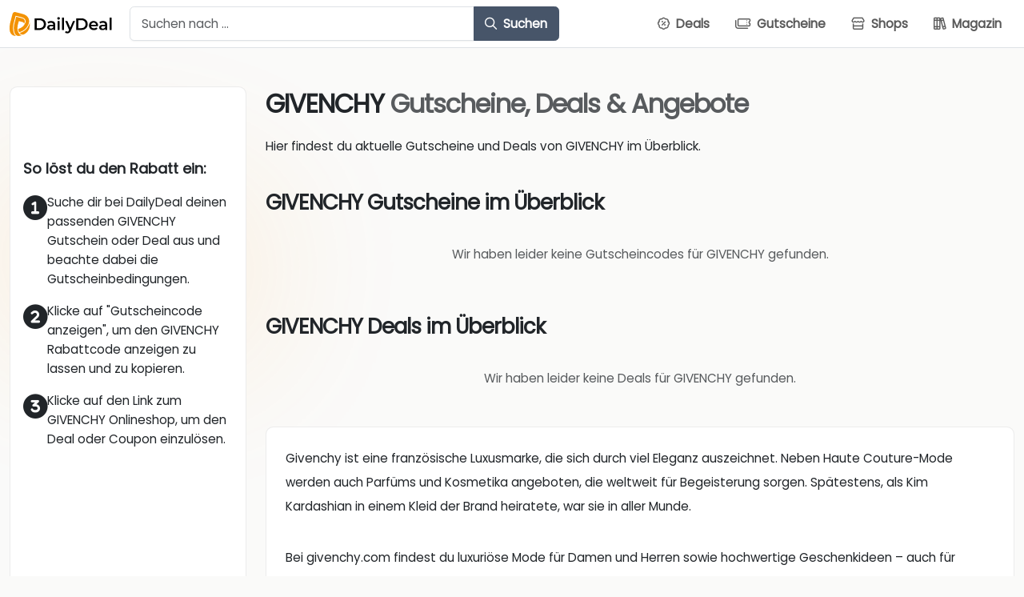

--- FILE ---
content_type: text/html; charset=UTF-8
request_url: https://www.dailydeal.de/gutschein/givenchy/
body_size: 16152
content:
<!DOCTYPE html>
<html class="no-js">

<head>
    <title>GIVENCHY - Gutscheine &amp; Deals - DailyDeal.de</title>
<link data-rocket-prefetch href="https://mein.clickskeks.at" rel="dns-prefetch"><link rel="preload" data-rocket-preload as="image" href="https://www.dailydeal.at/wp-content/uploads/2025/10/BlackWeek-Design-970x369.png" fetchpriority="high">
    <meta charset="utf-8">
    <meta http-equiv="X-UA-Compatible" content="IE=edge">
    <meta name="viewport" content="width=device-width, initial-scale=1, shrink-to-fit=no">
    <script type="text/javascript" src="https://mein.clickskeks.at/app.js?apiKey=85939e650d3142aed96751f44f0a5c41e1f6fbca4a007cf6&amp;domain=633ff86cd756ab73a522fb81" referrerpolicy="origin" data-rocket-defer defer></script>

<!-- Suchmaschinen-Optimierung durch Rank Math PRO - https://rankmath.com/ -->
<meta name="description" content="GIVENCHY Gutschein oder Deal auswählen &amp; sparen ✅ Ausgewählte Gutscheincodes, Rabatte &amp; Angebote von GIVENCHY im Überblick."/>
<meta name="robots" content="follow, noindex"/>
<meta property="og:locale" content="de_DE" />
<meta property="og:type" content="article" />
<meta property="og:title" content="GIVENCHY - Gutscheine &amp; Deals - DailyDeal.de" />
<meta property="og:description" content="GIVENCHY Gutschein oder Deal auswählen &amp; sparen ✅ Ausgewählte Gutscheincodes, Rabatte &amp; Angebote von GIVENCHY im Überblick." />
<meta property="og:url" content="https://www.dailydeal.de/gutschein/givenchy/" />
<meta property="og:site_name" content="DailyDeal.de" />
<meta name="twitter:card" content="summary_large_image" />
<meta name="twitter:title" content="GIVENCHY - Gutscheine &amp; Deals - DailyDeal.de" />
<meta name="twitter:description" content="GIVENCHY Gutschein oder Deal auswählen &amp; sparen ✅ Ausgewählte Gutscheincodes, Rabatte &amp; Angebote von GIVENCHY im Überblick." />
<script type="application/ld+json" class="rank-math-schema">{"@context":"https://schema.org","@graph":[{"@type":"Organization","@id":"https://www.dailydeal.de/#organization","name":"Blogger, vereinigt euch!"},{"@type":"WebSite","@id":"https://www.dailydeal.de/#website","url":"https://www.dailydeal.de","name":"Blogger, vereinigt euch!","publisher":{"@id":"https://www.dailydeal.de/#organization"},"inLanguage":"de"},{"@type":"BreadcrumbList","@id":"https://www.dailydeal.de/gutschein/givenchy/#breadcrumb","itemListElement":[{"@type":"ListItem","position":"1","item":{"@id":"https://www.dailydeal.de","name":"Startseite"}},{"@type":"ListItem","position":"2","item":{"@id":"https://www.dailydeal.de/gutschein/givenchy/","name":"GIVENCHY"}}]},{"@type":"CollectionPage","@id":"https://www.dailydeal.de/gutschein/givenchy/#webpage","url":"https://www.dailydeal.de/gutschein/givenchy/","name":"GIVENCHY - Gutscheine &amp; Deals - DailyDeal.de","isPartOf":{"@id":"https://www.dailydeal.de/#website"},"inLanguage":"de","breadcrumb":{"@id":"https://www.dailydeal.de/gutschein/givenchy/#breadcrumb"}}]}</script>
<!-- /Rank Math WordPress SEO Plugin -->


<style id='wp-img-auto-sizes-contain-inline-css' type='text/css'>
img:is([sizes=auto i],[sizes^="auto," i]){contain-intrinsic-size:3000px 1500px}
/*# sourceURL=wp-img-auto-sizes-contain-inline-css */
</style>
<style id='wp-emoji-styles-inline-css' type='text/css'>

	img.wp-smiley, img.emoji {
		display: inline !important;
		border: none !important;
		box-shadow: none !important;
		height: 1em !important;
		width: 1em !important;
		margin: 0 0.07em !important;
		vertical-align: -0.1em !important;
		background: none !important;
		padding: 0 !important;
	}
/*# sourceURL=wp-emoji-styles-inline-css */
</style>
<style id='wp-block-library-inline-css' type='text/css'>
:root{--wp-block-synced-color:#7a00df;--wp-block-synced-color--rgb:122,0,223;--wp-bound-block-color:var(--wp-block-synced-color);--wp-editor-canvas-background:#ddd;--wp-admin-theme-color:#007cba;--wp-admin-theme-color--rgb:0,124,186;--wp-admin-theme-color-darker-10:#006ba1;--wp-admin-theme-color-darker-10--rgb:0,107,160.5;--wp-admin-theme-color-darker-20:#005a87;--wp-admin-theme-color-darker-20--rgb:0,90,135;--wp-admin-border-width-focus:2px}@media (min-resolution:192dpi){:root{--wp-admin-border-width-focus:1.5px}}.wp-element-button{cursor:pointer}:root .has-very-light-gray-background-color{background-color:#eee}:root .has-very-dark-gray-background-color{background-color:#313131}:root .has-very-light-gray-color{color:#eee}:root .has-very-dark-gray-color{color:#313131}:root .has-vivid-green-cyan-to-vivid-cyan-blue-gradient-background{background:linear-gradient(135deg,#00d084,#0693e3)}:root .has-purple-crush-gradient-background{background:linear-gradient(135deg,#34e2e4,#4721fb 50%,#ab1dfe)}:root .has-hazy-dawn-gradient-background{background:linear-gradient(135deg,#faaca8,#dad0ec)}:root .has-subdued-olive-gradient-background{background:linear-gradient(135deg,#fafae1,#67a671)}:root .has-atomic-cream-gradient-background{background:linear-gradient(135deg,#fdd79a,#004a59)}:root .has-nightshade-gradient-background{background:linear-gradient(135deg,#330968,#31cdcf)}:root .has-midnight-gradient-background{background:linear-gradient(135deg,#020381,#2874fc)}:root{--wp--preset--font-size--normal:16px;--wp--preset--font-size--huge:42px}.has-regular-font-size{font-size:1em}.has-larger-font-size{font-size:2.625em}.has-normal-font-size{font-size:var(--wp--preset--font-size--normal)}.has-huge-font-size{font-size:var(--wp--preset--font-size--huge)}.has-text-align-center{text-align:center}.has-text-align-left{text-align:left}.has-text-align-right{text-align:right}.has-fit-text{white-space:nowrap!important}#end-resizable-editor-section{display:none}.aligncenter{clear:both}.items-justified-left{justify-content:flex-start}.items-justified-center{justify-content:center}.items-justified-right{justify-content:flex-end}.items-justified-space-between{justify-content:space-between}.screen-reader-text{border:0;clip-path:inset(50%);height:1px;margin:-1px;overflow:hidden;padding:0;position:absolute;width:1px;word-wrap:normal!important}.screen-reader-text:focus{background-color:#ddd;clip-path:none;color:#444;display:block;font-size:1em;height:auto;left:5px;line-height:normal;padding:15px 23px 14px;text-decoration:none;top:5px;width:auto;z-index:100000}html :where(.has-border-color){border-style:solid}html :where([style*=border-top-color]){border-top-style:solid}html :where([style*=border-right-color]){border-right-style:solid}html :where([style*=border-bottom-color]){border-bottom-style:solid}html :where([style*=border-left-color]){border-left-style:solid}html :where([style*=border-width]){border-style:solid}html :where([style*=border-top-width]){border-top-style:solid}html :where([style*=border-right-width]){border-right-style:solid}html :where([style*=border-bottom-width]){border-bottom-style:solid}html :where([style*=border-left-width]){border-left-style:solid}html :where(img[class*=wp-image-]){height:auto;max-width:100%}:where(figure){margin:0 0 1em}html :where(.is-position-sticky){--wp-admin--admin-bar--position-offset:var(--wp-admin--admin-bar--height,0px)}@media screen and (max-width:600px){html :where(.is-position-sticky){--wp-admin--admin-bar--position-offset:0px}}

/*# sourceURL=wp-block-library-inline-css */
</style><style id='wp-block-heading-inline-css' type='text/css'>
h1:where(.wp-block-heading).has-background,h2:where(.wp-block-heading).has-background,h3:where(.wp-block-heading).has-background,h4:where(.wp-block-heading).has-background,h5:where(.wp-block-heading).has-background,h6:where(.wp-block-heading).has-background{padding:1.25em 2.375em}h1.has-text-align-left[style*=writing-mode]:where([style*=vertical-lr]),h1.has-text-align-right[style*=writing-mode]:where([style*=vertical-rl]),h2.has-text-align-left[style*=writing-mode]:where([style*=vertical-lr]),h2.has-text-align-right[style*=writing-mode]:where([style*=vertical-rl]),h3.has-text-align-left[style*=writing-mode]:where([style*=vertical-lr]),h3.has-text-align-right[style*=writing-mode]:where([style*=vertical-rl]),h4.has-text-align-left[style*=writing-mode]:where([style*=vertical-lr]),h4.has-text-align-right[style*=writing-mode]:where([style*=vertical-rl]),h5.has-text-align-left[style*=writing-mode]:where([style*=vertical-lr]),h5.has-text-align-right[style*=writing-mode]:where([style*=vertical-rl]),h6.has-text-align-left[style*=writing-mode]:where([style*=vertical-lr]),h6.has-text-align-right[style*=writing-mode]:where([style*=vertical-rl]){rotate:180deg}
/*# sourceURL=https://www.dailydeal.de/wp-includes/blocks/heading/style.min.css */
</style>
<style id='wp-block-image-inline-css' type='text/css'>
.wp-block-image>a,.wp-block-image>figure>a{display:inline-block}.wp-block-image img{box-sizing:border-box;height:auto;max-width:100%;vertical-align:bottom}@media not (prefers-reduced-motion){.wp-block-image img.hide{visibility:hidden}.wp-block-image img.show{animation:show-content-image .4s}}.wp-block-image[style*=border-radius] img,.wp-block-image[style*=border-radius]>a{border-radius:inherit}.wp-block-image.has-custom-border img{box-sizing:border-box}.wp-block-image.aligncenter{text-align:center}.wp-block-image.alignfull>a,.wp-block-image.alignwide>a{width:100%}.wp-block-image.alignfull img,.wp-block-image.alignwide img{height:auto;width:100%}.wp-block-image .aligncenter,.wp-block-image .alignleft,.wp-block-image .alignright,.wp-block-image.aligncenter,.wp-block-image.alignleft,.wp-block-image.alignright{display:table}.wp-block-image .aligncenter>figcaption,.wp-block-image .alignleft>figcaption,.wp-block-image .alignright>figcaption,.wp-block-image.aligncenter>figcaption,.wp-block-image.alignleft>figcaption,.wp-block-image.alignright>figcaption{caption-side:bottom;display:table-caption}.wp-block-image .alignleft{float:left;margin:.5em 1em .5em 0}.wp-block-image .alignright{float:right;margin:.5em 0 .5em 1em}.wp-block-image .aligncenter{margin-left:auto;margin-right:auto}.wp-block-image :where(figcaption){margin-bottom:1em;margin-top:.5em}.wp-block-image.is-style-circle-mask img{border-radius:9999px}@supports ((-webkit-mask-image:none) or (mask-image:none)) or (-webkit-mask-image:none){.wp-block-image.is-style-circle-mask img{border-radius:0;-webkit-mask-image:url('data:image/svg+xml;utf8,<svg viewBox="0 0 100 100" xmlns="http://www.w3.org/2000/svg"><circle cx="50" cy="50" r="50"/></svg>');mask-image:url('data:image/svg+xml;utf8,<svg viewBox="0 0 100 100" xmlns="http://www.w3.org/2000/svg"><circle cx="50" cy="50" r="50"/></svg>');mask-mode:alpha;-webkit-mask-position:center;mask-position:center;-webkit-mask-repeat:no-repeat;mask-repeat:no-repeat;-webkit-mask-size:contain;mask-size:contain}}:root :where(.wp-block-image.is-style-rounded img,.wp-block-image .is-style-rounded img){border-radius:9999px}.wp-block-image figure{margin:0}.wp-lightbox-container{display:flex;flex-direction:column;position:relative}.wp-lightbox-container img{cursor:zoom-in}.wp-lightbox-container img:hover+button{opacity:1}.wp-lightbox-container button{align-items:center;backdrop-filter:blur(16px) saturate(180%);background-color:#5a5a5a40;border:none;border-radius:4px;cursor:zoom-in;display:flex;height:20px;justify-content:center;opacity:0;padding:0;position:absolute;right:16px;text-align:center;top:16px;width:20px;z-index:100}@media not (prefers-reduced-motion){.wp-lightbox-container button{transition:opacity .2s ease}}.wp-lightbox-container button:focus-visible{outline:3px auto #5a5a5a40;outline:3px auto -webkit-focus-ring-color;outline-offset:3px}.wp-lightbox-container button:hover{cursor:pointer;opacity:1}.wp-lightbox-container button:focus{opacity:1}.wp-lightbox-container button:focus,.wp-lightbox-container button:hover,.wp-lightbox-container button:not(:hover):not(:active):not(.has-background){background-color:#5a5a5a40;border:none}.wp-lightbox-overlay{box-sizing:border-box;cursor:zoom-out;height:100vh;left:0;overflow:hidden;position:fixed;top:0;visibility:hidden;width:100%;z-index:100000}.wp-lightbox-overlay .close-button{align-items:center;cursor:pointer;display:flex;justify-content:center;min-height:40px;min-width:40px;padding:0;position:absolute;right:calc(env(safe-area-inset-right) + 16px);top:calc(env(safe-area-inset-top) + 16px);z-index:5000000}.wp-lightbox-overlay .close-button:focus,.wp-lightbox-overlay .close-button:hover,.wp-lightbox-overlay .close-button:not(:hover):not(:active):not(.has-background){background:none;border:none}.wp-lightbox-overlay .lightbox-image-container{height:var(--wp--lightbox-container-height);left:50%;overflow:hidden;position:absolute;top:50%;transform:translate(-50%,-50%);transform-origin:top left;width:var(--wp--lightbox-container-width);z-index:9999999999}.wp-lightbox-overlay .wp-block-image{align-items:center;box-sizing:border-box;display:flex;height:100%;justify-content:center;margin:0;position:relative;transform-origin:0 0;width:100%;z-index:3000000}.wp-lightbox-overlay .wp-block-image img{height:var(--wp--lightbox-image-height);min-height:var(--wp--lightbox-image-height);min-width:var(--wp--lightbox-image-width);width:var(--wp--lightbox-image-width)}.wp-lightbox-overlay .wp-block-image figcaption{display:none}.wp-lightbox-overlay button{background:none;border:none}.wp-lightbox-overlay .scrim{background-color:#fff;height:100%;opacity:.9;position:absolute;width:100%;z-index:2000000}.wp-lightbox-overlay.active{visibility:visible}@media not (prefers-reduced-motion){.wp-lightbox-overlay.active{animation:turn-on-visibility .25s both}.wp-lightbox-overlay.active img{animation:turn-on-visibility .35s both}.wp-lightbox-overlay.show-closing-animation:not(.active){animation:turn-off-visibility .35s both}.wp-lightbox-overlay.show-closing-animation:not(.active) img{animation:turn-off-visibility .25s both}.wp-lightbox-overlay.zoom.active{animation:none;opacity:1;visibility:visible}.wp-lightbox-overlay.zoom.active .lightbox-image-container{animation:lightbox-zoom-in .4s}.wp-lightbox-overlay.zoom.active .lightbox-image-container img{animation:none}.wp-lightbox-overlay.zoom.active .scrim{animation:turn-on-visibility .4s forwards}.wp-lightbox-overlay.zoom.show-closing-animation:not(.active){animation:none}.wp-lightbox-overlay.zoom.show-closing-animation:not(.active) .lightbox-image-container{animation:lightbox-zoom-out .4s}.wp-lightbox-overlay.zoom.show-closing-animation:not(.active) .lightbox-image-container img{animation:none}.wp-lightbox-overlay.zoom.show-closing-animation:not(.active) .scrim{animation:turn-off-visibility .4s forwards}}@keyframes show-content-image{0%{visibility:hidden}99%{visibility:hidden}to{visibility:visible}}@keyframes turn-on-visibility{0%{opacity:0}to{opacity:1}}@keyframes turn-off-visibility{0%{opacity:1;visibility:visible}99%{opacity:0;visibility:visible}to{opacity:0;visibility:hidden}}@keyframes lightbox-zoom-in{0%{transform:translate(calc((-100vw + var(--wp--lightbox-scrollbar-width))/2 + var(--wp--lightbox-initial-left-position)),calc(-50vh + var(--wp--lightbox-initial-top-position))) scale(var(--wp--lightbox-scale))}to{transform:translate(-50%,-50%) scale(1)}}@keyframes lightbox-zoom-out{0%{transform:translate(-50%,-50%) scale(1);visibility:visible}99%{visibility:visible}to{transform:translate(calc((-100vw + var(--wp--lightbox-scrollbar-width))/2 + var(--wp--lightbox-initial-left-position)),calc(-50vh + var(--wp--lightbox-initial-top-position))) scale(var(--wp--lightbox-scale));visibility:hidden}}
/*# sourceURL=https://www.dailydeal.de/wp-includes/blocks/image/style.min.css */
</style>
<style id='wp-block-columns-inline-css' type='text/css'>
.wp-block-columns{box-sizing:border-box;display:flex;flex-wrap:wrap!important}@media (min-width:782px){.wp-block-columns{flex-wrap:nowrap!important}}.wp-block-columns{align-items:normal!important}.wp-block-columns.are-vertically-aligned-top{align-items:flex-start}.wp-block-columns.are-vertically-aligned-center{align-items:center}.wp-block-columns.are-vertically-aligned-bottom{align-items:flex-end}@media (max-width:781px){.wp-block-columns:not(.is-not-stacked-on-mobile)>.wp-block-column{flex-basis:100%!important}}@media (min-width:782px){.wp-block-columns:not(.is-not-stacked-on-mobile)>.wp-block-column{flex-basis:0;flex-grow:1}.wp-block-columns:not(.is-not-stacked-on-mobile)>.wp-block-column[style*=flex-basis]{flex-grow:0}}.wp-block-columns.is-not-stacked-on-mobile{flex-wrap:nowrap!important}.wp-block-columns.is-not-stacked-on-mobile>.wp-block-column{flex-basis:0;flex-grow:1}.wp-block-columns.is-not-stacked-on-mobile>.wp-block-column[style*=flex-basis]{flex-grow:0}:where(.wp-block-columns){margin-bottom:1.75em}:where(.wp-block-columns.has-background){padding:1.25em 2.375em}.wp-block-column{flex-grow:1;min-width:0;overflow-wrap:break-word;word-break:break-word}.wp-block-column.is-vertically-aligned-top{align-self:flex-start}.wp-block-column.is-vertically-aligned-center{align-self:center}.wp-block-column.is-vertically-aligned-bottom{align-self:flex-end}.wp-block-column.is-vertically-aligned-stretch{align-self:stretch}.wp-block-column.is-vertically-aligned-bottom,.wp-block-column.is-vertically-aligned-center,.wp-block-column.is-vertically-aligned-top{width:100%}
/*# sourceURL=https://www.dailydeal.de/wp-includes/blocks/columns/style.min.css */
</style>
<style id='wp-block-paragraph-inline-css' type='text/css'>
.is-small-text{font-size:.875em}.is-regular-text{font-size:1em}.is-large-text{font-size:2.25em}.is-larger-text{font-size:3em}.has-drop-cap:not(:focus):first-letter{float:left;font-size:8.4em;font-style:normal;font-weight:100;line-height:.68;margin:.05em .1em 0 0;text-transform:uppercase}body.rtl .has-drop-cap:not(:focus):first-letter{float:none;margin-left:.1em}p.has-drop-cap.has-background{overflow:hidden}:root :where(p.has-background){padding:1.25em 2.375em}:where(p.has-text-color:not(.has-link-color)) a{color:inherit}p.has-text-align-left[style*="writing-mode:vertical-lr"],p.has-text-align-right[style*="writing-mode:vertical-rl"]{rotate:180deg}
/*# sourceURL=https://www.dailydeal.de/wp-includes/blocks/paragraph/style.min.css */
</style>
<style id='global-styles-inline-css' type='text/css'>
:root{--wp--preset--aspect-ratio--square: 1;--wp--preset--aspect-ratio--4-3: 4/3;--wp--preset--aspect-ratio--3-4: 3/4;--wp--preset--aspect-ratio--3-2: 3/2;--wp--preset--aspect-ratio--2-3: 2/3;--wp--preset--aspect-ratio--16-9: 16/9;--wp--preset--aspect-ratio--9-16: 9/16;--wp--preset--color--black: #000000;--wp--preset--color--cyan-bluish-gray: #abb8c3;--wp--preset--color--white: #ffffff;--wp--preset--color--pale-pink: #f78da7;--wp--preset--color--vivid-red: #cf2e2e;--wp--preset--color--luminous-vivid-orange: #ff6900;--wp--preset--color--luminous-vivid-amber: #fcb900;--wp--preset--color--light-green-cyan: #7bdcb5;--wp--preset--color--vivid-green-cyan: #00d084;--wp--preset--color--pale-cyan-blue: #8ed1fc;--wp--preset--color--vivid-cyan-blue: #0693e3;--wp--preset--color--vivid-purple: #9b51e0;--wp--preset--gradient--vivid-cyan-blue-to-vivid-purple: linear-gradient(135deg,rgb(6,147,227) 0%,rgb(155,81,224) 100%);--wp--preset--gradient--light-green-cyan-to-vivid-green-cyan: linear-gradient(135deg,rgb(122,220,180) 0%,rgb(0,208,130) 100%);--wp--preset--gradient--luminous-vivid-amber-to-luminous-vivid-orange: linear-gradient(135deg,rgb(252,185,0) 0%,rgb(255,105,0) 100%);--wp--preset--gradient--luminous-vivid-orange-to-vivid-red: linear-gradient(135deg,rgb(255,105,0) 0%,rgb(207,46,46) 100%);--wp--preset--gradient--very-light-gray-to-cyan-bluish-gray: linear-gradient(135deg,rgb(238,238,238) 0%,rgb(169,184,195) 100%);--wp--preset--gradient--cool-to-warm-spectrum: linear-gradient(135deg,rgb(74,234,220) 0%,rgb(151,120,209) 20%,rgb(207,42,186) 40%,rgb(238,44,130) 60%,rgb(251,105,98) 80%,rgb(254,248,76) 100%);--wp--preset--gradient--blush-light-purple: linear-gradient(135deg,rgb(255,206,236) 0%,rgb(152,150,240) 100%);--wp--preset--gradient--blush-bordeaux: linear-gradient(135deg,rgb(254,205,165) 0%,rgb(254,45,45) 50%,rgb(107,0,62) 100%);--wp--preset--gradient--luminous-dusk: linear-gradient(135deg,rgb(255,203,112) 0%,rgb(199,81,192) 50%,rgb(65,88,208) 100%);--wp--preset--gradient--pale-ocean: linear-gradient(135deg,rgb(255,245,203) 0%,rgb(182,227,212) 50%,rgb(51,167,181) 100%);--wp--preset--gradient--electric-grass: linear-gradient(135deg,rgb(202,248,128) 0%,rgb(113,206,126) 100%);--wp--preset--gradient--midnight: linear-gradient(135deg,rgb(2,3,129) 0%,rgb(40,116,252) 100%);--wp--preset--font-size--small: 13px;--wp--preset--font-size--medium: 20px;--wp--preset--font-size--large: 36px;--wp--preset--font-size--x-large: 42px;--wp--preset--spacing--20: 0.44rem;--wp--preset--spacing--30: 0.67rem;--wp--preset--spacing--40: 1rem;--wp--preset--spacing--50: 1.5rem;--wp--preset--spacing--60: 2.25rem;--wp--preset--spacing--70: 3.38rem;--wp--preset--spacing--80: 5.06rem;--wp--preset--shadow--natural: 6px 6px 9px rgba(0, 0, 0, 0.2);--wp--preset--shadow--deep: 12px 12px 50px rgba(0, 0, 0, 0.4);--wp--preset--shadow--sharp: 6px 6px 0px rgba(0, 0, 0, 0.2);--wp--preset--shadow--outlined: 6px 6px 0px -3px rgb(255, 255, 255), 6px 6px rgb(0, 0, 0);--wp--preset--shadow--crisp: 6px 6px 0px rgb(0, 0, 0);}:where(.is-layout-flex){gap: 0.5em;}:where(.is-layout-grid){gap: 0.5em;}body .is-layout-flex{display: flex;}.is-layout-flex{flex-wrap: wrap;align-items: center;}.is-layout-flex > :is(*, div){margin: 0;}body .is-layout-grid{display: grid;}.is-layout-grid > :is(*, div){margin: 0;}:where(.wp-block-columns.is-layout-flex){gap: 2em;}:where(.wp-block-columns.is-layout-grid){gap: 2em;}:where(.wp-block-post-template.is-layout-flex){gap: 1.25em;}:where(.wp-block-post-template.is-layout-grid){gap: 1.25em;}.has-black-color{color: var(--wp--preset--color--black) !important;}.has-cyan-bluish-gray-color{color: var(--wp--preset--color--cyan-bluish-gray) !important;}.has-white-color{color: var(--wp--preset--color--white) !important;}.has-pale-pink-color{color: var(--wp--preset--color--pale-pink) !important;}.has-vivid-red-color{color: var(--wp--preset--color--vivid-red) !important;}.has-luminous-vivid-orange-color{color: var(--wp--preset--color--luminous-vivid-orange) !important;}.has-luminous-vivid-amber-color{color: var(--wp--preset--color--luminous-vivid-amber) !important;}.has-light-green-cyan-color{color: var(--wp--preset--color--light-green-cyan) !important;}.has-vivid-green-cyan-color{color: var(--wp--preset--color--vivid-green-cyan) !important;}.has-pale-cyan-blue-color{color: var(--wp--preset--color--pale-cyan-blue) !important;}.has-vivid-cyan-blue-color{color: var(--wp--preset--color--vivid-cyan-blue) !important;}.has-vivid-purple-color{color: var(--wp--preset--color--vivid-purple) !important;}.has-black-background-color{background-color: var(--wp--preset--color--black) !important;}.has-cyan-bluish-gray-background-color{background-color: var(--wp--preset--color--cyan-bluish-gray) !important;}.has-white-background-color{background-color: var(--wp--preset--color--white) !important;}.has-pale-pink-background-color{background-color: var(--wp--preset--color--pale-pink) !important;}.has-vivid-red-background-color{background-color: var(--wp--preset--color--vivid-red) !important;}.has-luminous-vivid-orange-background-color{background-color: var(--wp--preset--color--luminous-vivid-orange) !important;}.has-luminous-vivid-amber-background-color{background-color: var(--wp--preset--color--luminous-vivid-amber) !important;}.has-light-green-cyan-background-color{background-color: var(--wp--preset--color--light-green-cyan) !important;}.has-vivid-green-cyan-background-color{background-color: var(--wp--preset--color--vivid-green-cyan) !important;}.has-pale-cyan-blue-background-color{background-color: var(--wp--preset--color--pale-cyan-blue) !important;}.has-vivid-cyan-blue-background-color{background-color: var(--wp--preset--color--vivid-cyan-blue) !important;}.has-vivid-purple-background-color{background-color: var(--wp--preset--color--vivid-purple) !important;}.has-black-border-color{border-color: var(--wp--preset--color--black) !important;}.has-cyan-bluish-gray-border-color{border-color: var(--wp--preset--color--cyan-bluish-gray) !important;}.has-white-border-color{border-color: var(--wp--preset--color--white) !important;}.has-pale-pink-border-color{border-color: var(--wp--preset--color--pale-pink) !important;}.has-vivid-red-border-color{border-color: var(--wp--preset--color--vivid-red) !important;}.has-luminous-vivid-orange-border-color{border-color: var(--wp--preset--color--luminous-vivid-orange) !important;}.has-luminous-vivid-amber-border-color{border-color: var(--wp--preset--color--luminous-vivid-amber) !important;}.has-light-green-cyan-border-color{border-color: var(--wp--preset--color--light-green-cyan) !important;}.has-vivid-green-cyan-border-color{border-color: var(--wp--preset--color--vivid-green-cyan) !important;}.has-pale-cyan-blue-border-color{border-color: var(--wp--preset--color--pale-cyan-blue) !important;}.has-vivid-cyan-blue-border-color{border-color: var(--wp--preset--color--vivid-cyan-blue) !important;}.has-vivid-purple-border-color{border-color: var(--wp--preset--color--vivid-purple) !important;}.has-vivid-cyan-blue-to-vivid-purple-gradient-background{background: var(--wp--preset--gradient--vivid-cyan-blue-to-vivid-purple) !important;}.has-light-green-cyan-to-vivid-green-cyan-gradient-background{background: var(--wp--preset--gradient--light-green-cyan-to-vivid-green-cyan) !important;}.has-luminous-vivid-amber-to-luminous-vivid-orange-gradient-background{background: var(--wp--preset--gradient--luminous-vivid-amber-to-luminous-vivid-orange) !important;}.has-luminous-vivid-orange-to-vivid-red-gradient-background{background: var(--wp--preset--gradient--luminous-vivid-orange-to-vivid-red) !important;}.has-very-light-gray-to-cyan-bluish-gray-gradient-background{background: var(--wp--preset--gradient--very-light-gray-to-cyan-bluish-gray) !important;}.has-cool-to-warm-spectrum-gradient-background{background: var(--wp--preset--gradient--cool-to-warm-spectrum) !important;}.has-blush-light-purple-gradient-background{background: var(--wp--preset--gradient--blush-light-purple) !important;}.has-blush-bordeaux-gradient-background{background: var(--wp--preset--gradient--blush-bordeaux) !important;}.has-luminous-dusk-gradient-background{background: var(--wp--preset--gradient--luminous-dusk) !important;}.has-pale-ocean-gradient-background{background: var(--wp--preset--gradient--pale-ocean) !important;}.has-electric-grass-gradient-background{background: var(--wp--preset--gradient--electric-grass) !important;}.has-midnight-gradient-background{background: var(--wp--preset--gradient--midnight) !important;}.has-small-font-size{font-size: var(--wp--preset--font-size--small) !important;}.has-medium-font-size{font-size: var(--wp--preset--font-size--medium) !important;}.has-large-font-size{font-size: var(--wp--preset--font-size--large) !important;}.has-x-large-font-size{font-size: var(--wp--preset--font-size--x-large) !important;}
:where(.wp-block-columns.is-layout-flex){gap: 2em;}:where(.wp-block-columns.is-layout-grid){gap: 2em;}
/*# sourceURL=global-styles-inline-css */
</style>
<style id='core-block-supports-inline-css' type='text/css'>
.wp-container-core-columns-is-layout-9d6595d7{flex-wrap:nowrap;}
/*# sourceURL=core-block-supports-inline-css */
</style>

<style id='classic-theme-styles-inline-css' type='text/css'>
/*! This file is auto-generated */
.wp-block-button__link{color:#fff;background-color:#32373c;border-radius:9999px;box-shadow:none;text-decoration:none;padding:calc(.667em + 2px) calc(1.333em + 2px);font-size:1.125em}.wp-block-file__button{background:#32373c;color:#fff;text-decoration:none}
/*# sourceURL=/wp-includes/css/classic-themes.min.css */
</style>
<link data-minify="1" rel='stylesheet' id='fonts-css' href='https://www.dailydeal.de/wp-content/cache/min/1/wp-content/themes/dealtheme/dist/css/fonts.min.css?ver=1765583721' type='text/css' media='' />
<link data-minify="1" rel='stylesheet' id='font-awesome-css' href='https://www.dailydeal.de/wp-content/cache/min/1/wp-content/themes/dealtheme/dist/css/font-awesome.min.css?ver=1765583721' type='text/css' media='' />
<link rel='stylesheet' id='bootstrap-css' href='https://www.dailydeal.de/wp-content/themes/dealtheme/dist/css/bootstrap.min.css?ver=1.0.4' type='text/css' media='' />
<link data-minify="1" rel='stylesheet' id='bootstrap-toc-css' href='https://www.dailydeal.de/wp-content/cache/min/1/wp-content/themes/dealtheme/assets/frontend/css/bootstrap-toc.css?ver=1765583721' type='text/css' media='' />
<link rel='stylesheet' id='select2-css' href='https://www.dailydeal.de/wp-content/themes/dealtheme/dist/css/select2.min.css?ver=1.0.4' type='text/css' media='' />
<link data-minify="1" rel='stylesheet' id='dealtheme-main-css' href='https://www.dailydeal.de/wp-content/cache/min/1/wp-content/themes/dealtheme/assets/frontend/css/main.css?ver=1765583721' type='text/css' media='' />
<link data-minify="1" rel='stylesheet' id='dealtheme-spinner-css' href='https://www.dailydeal.de/wp-content/cache/min/1/wp-content/themes/dealtheme/assets/frontend/css/spinner.css?ver=1765583721' type='text/css' media='' />
<style id='block-visibility-screen-size-styles-inline-css' type='text/css'>
/* Large screens (desktops, 992px and up) */
@media ( min-width: 992px ) {
	.block-visibility-hide-large-screen {
		display: none !important;
	}
}

/* Medium screens (tablets, between 768px and 992px) */
@media ( min-width: 768px ) and ( max-width: 991.98px ) {
	.block-visibility-hide-medium-screen {
		display: none !important;
	}
}

/* Small screens (mobile devices, less than 768px) */
@media ( max-width: 767.98px ) {
	.block-visibility-hide-small-screen {
		display: none !important;
	}
}
/*# sourceURL=block-visibility-screen-size-styles-inline-css */
</style>
<script type="text/javascript" src="https://www.dailydeal.de/wp-includes/js/jquery/jquery.min.js?ver=3.7.1" id="jquery-core-js"></script>
<script type="text/javascript" src="https://www.dailydeal.de/wp-includes/js/jquery/jquery-migrate.min.js?ver=3.4.1" id="jquery-migrate-js" data-rocket-defer defer></script>
<link rel="https://api.w.org/" href="https://www.dailydeal.de/wp-json/" /><link rel="alternate" title="JSON" type="application/json" href="https://www.dailydeal.de/wp-json/wp/v2/store/3276" /><link rel="icon" href="https://www.dailydeal.de/wp-content/uploads/2021/10/cropped-cropped-cropped-favicon-1-32x32.png" sizes="32x32" />
<link rel="icon" href="https://www.dailydeal.de/wp-content/uploads/2021/10/cropped-cropped-cropped-favicon-1-192x192.png" sizes="192x192" />
<link rel="apple-touch-icon" href="https://www.dailydeal.de/wp-content/uploads/2021/10/cropped-cropped-cropped-favicon-1-180x180.png" />
<meta name="msapplication-TileImage" content="https://www.dailydeal.de/wp-content/uploads/2021/10/cropped-cropped-cropped-favicon-1-270x270.png" />
<noscript><style id="rocket-lazyload-nojs-css">.rll-youtube-player, [data-lazy-src]{display:none !important;}</style></noscript><meta name="generator" content="WP Rocket 3.20.3" data-wpr-features="wpr_defer_js wpr_minify_js wpr_lazyload_images wpr_preconnect_external_domains wpr_oci wpr_minify_css wpr_desktop" /></head>


<body class="archive tax-store term-givenchy term-3276 wp-theme-dealtheme bg-light design_eastern">

    
    <header  class="header py-2 bg-white border-bottom  position-relative" style="z-index: 50;">
        <div  class="container">
            <div  class="d-flex align-items-center justify-content-between position-relative gap-4">
                <a class="navbar-brand d-flex align-items-center gap-2" href="https://www.dailydeal.de/">
                                        <img src="https://www.dailydeal.de/wp-content/themes/dealtheme/assets/frontend/images/dailydeal-logo.svg" style="max-height: 30px;" />
                </a>

                <div class="flex-grow-1 d-none d-sm-block">
                            <div class="search-form-container">
            <form class="input-group" role="search" method="get" id="searchform" action="https://www.dailydeal.de/">
                <input type="text" class="form-control" placeholder="Suchen nach ..." value="" aria-label="Example text with button addon" aria-describedby="button-addon1" name="s" id="search">
                <div class="search-suggest-container bg-white rounded p-1 shadow"></div>
                <button type="submit" class="btn btn-dark"><i class="fa-regular fa-magnifying-glass me-1"></i> Suchen</button>
            </form>
        </div>

                </div>

                
<nav class="navbar  navbar-expand-lg d-none d-lg-flex flex-grow-1 justify-content-end">
    <ul class="navbar-nav d-flex gap-3">

        <li class="nav-item menu-item ">
            <a href="https://www.dailydeal.de/deals/" class="nav-link text-nowrap " target=""><span class="position-relative"><i class="fa-regular fa-badge-percent me-1"></i> Deals</span></a>
        </li>

        <li class="nav-item menu-item">
            <a href="https://www.dailydeal.de/gutscheine/" class="nav-link text-nowrap "><span class="position-relative"><i class="fa-regular fa-tickets-perforated me-1"></i> Gutscheine</span></a>
        </li>

        <li class="nav-item menu-item ">
            <a href="https://www.dailydeal.de/shops/" class="nav-link text-nowrap " target=""><span class="position-relative"><i class="fa-regular fa-store me-1"></i> Shops</span></a>
        </li>

        <li class="nav-item menu-item ">
            <a href="https://www.dailydeal.de/magazin/" class="nav-link text-nowrap " target=""><span class="position-relative"><i class="fa-regular fa-books me-1"></i> Magazin</span></a>
        </li>

    </ul>
</nav>
                <div class="d-flex align-items-center gap-3 d-lg-none">
                                        <button type="button" class="btn btn-link text-dark" data-bs-toggle="modal" data-bs-target="#menu-modal"><i class="fa-regular fa-bars fs-4"></i></button>
                </div>
            </div>

            <div  class="d-sm-none">
                        <div class="search-form-container">
            <form class="input-group" role="search" method="get" id="searchform" action="https://www.dailydeal.de/">
                <input type="text" class="form-control" placeholder="Suchen nach ..." value="" aria-label="Example text with button addon" aria-describedby="button-addon1" name="s" id="search">
                <div class="search-suggest-container bg-white rounded p-1 shadow"></div>
                <button type="submit" class="btn btn-dark"><i class="fa-regular fa-magnifying-glass me-1"></i> Suchen</button>
            </form>
        </div>

            </div>
        </div>
    </header>

    
    <script>
        (function() {
            const countdownEl = document.getElementById('black-week-countdown');
            if (!countdownEl) return;

            const headingEl = document.getElementById('black-week-heading');
            const endDate = new Date(countdownEl.dataset.countdown).getTime();

            function updateCountdown() {
                const now = new Date().getTime();
                const distance = endDate - now;

                if (distance < 0) {
                    if (headingEl) headingEl.style.display = 'none';
                    countdownEl.innerHTML = '<span class="text-warning">Black Friday 2025</span>';
                    return;
                }

                const days = Math.floor(distance / (1000 * 60 * 60 * 24));
                const hours = Math.floor((distance % (1000 * 60 * 60 * 24)) / (1000 * 60 * 60));
                const minutes = Math.floor((distance % (1000 * 60 * 60)) / (1000 * 60));
                const seconds = Math.floor((distance % (1000 * 60)) / 1000);

                countdownEl.querySelector('.days').textContent = String(days).padStart(2, '0');
                countdownEl.querySelector('.hours').textContent = String(hours).padStart(2, '0');
                countdownEl.querySelector('.minutes').textContent = String(minutes).padStart(2, '0');
                countdownEl.querySelector('.seconds').textContent = String(seconds).padStart(2, '0');

                // Pulse animation on seconds
                const secondsEl = countdownEl.querySelector('.seconds');
                secondsEl.style.transform = 'scale(1.1)';
                setTimeout(() => {
                    secondsEl.style.transform = 'scale(1)';
                }, 200);
            }

            updateCountdown();
            setInterval(updateCountdown, 1000);
        })();
    </script>



<div  class="container my-5">
    <div  class="row">
        <div  class="col-lg-3">
            <div class="card card-body card-highlight h-100">
                <div style="position: sticky; top: 50px;">
                    <div>
                        <img src="" class="img-fluid" />
                    </div>

                    <div class="fw-bold fs-5 mb-3 mt-5">So löst du den Rabatt ein:</div>

                                            <div class="d-flex gap-3 align-items-top mb-3">
                            <i class="fa-solid fa-circle-1 fa-2x mt-1"></i>
                            <div>Suche dir bei DailyDeal deinen passenden GIVENCHY Gutschein oder Deal aus und beachte dabei die Gutscheinbedingungen.</div>
                        </div>
                                            <div class="d-flex gap-3 align-items-top mb-3">
                            <i class="fa-solid fa-circle-2 fa-2x mt-1"></i>
                            <div>Klicke auf "Gutscheincode anzeigen", um den GIVENCHY Rabattcode anzeigen zu lassen und zu kopieren.</div>
                        </div>
                                            <div class="d-flex gap-3 align-items-top mb-3">
                            <i class="fa-solid fa-circle-3 fa-2x mt-1"></i>
                            <div>Klicke auf den Link zum GIVENCHY Onlineshop, um den Deal oder Coupon einzulösen.</div>
                        </div>
                                    </div>
            </div>
        </div>

        <div  class="col-lg-9">
            <h1 class="mb-3">GIVENCHY <span class="text-muted">Gutscheine, Deals & Angebote</span></h1>
            <p>Hier findest du aktuelle Gutscheine und Deals von GIVENCHY im Überblick.</p>


            <h2>GIVENCHY Gutscheine im Überblick</h2>
            <div id="gutscheine-container" class="row g-3" data-store-slug="givenchy" data-section="gutscheine">
                                    <div class="text-center p-4 text-muted">Wir haben leider keine Gutscheincodes für GIVENCHY gefunden.</div>
                            </div>

            

            <h2>GIVENCHY Deals im Überblick</h2>
            <div id="deals-container" class="row g-3" data-store-slug="givenchy" data-section="deals">
                                    <div class="text-center p-4 rounded text-muted">Wir haben leider keine Deals für GIVENCHY gefunden.</div>
                            </div>

            

            <div class="card card-body p-lg-4 mt-4">
                <p>Givenchy ist eine französische Luxusmarke, die sich durch viel Eleganz auszeichnet. Neben Haute Couture-Mode werden auch Parfüms und Kosmetika angeboten, die weltweit für Begeisterung sorgen. Spätestens, als Kim Kardashian in einem Kleid der Brand heiratete, war sie in aller Munde.</p>
<p>Bei givenchy.com findest du luxuriöse Mode für Damen und Herren sowie hochwertige Geschenkideen – auch für Kinder. Alle Beautyprodukte und Parfüms sind auf einer separaten Shopseite, givenchybeauty.com, erhältlich.</p>
            </div>
        </div>
    </div>
</div>

<script>
    jQuery(document).ready(function($) {
        // Handle pagination clicks
        $(document).on('click', '#gutscheine-pagination .page-link, #deals-pagination .page-link', function(e) {
            e.preventDefault();

            const $link = $(this);
            const page = $link.data('page');
            const $pagination = $link.closest('[id$="-pagination"]');
            const section = $pagination.attr('id').replace('-pagination', '');
            const $container = $('#' + section + '-container');
            const storeSlug = $container.data('store-slug');
            const sectionType = $container.data('section');



            // Update active state
            $pagination.find('.page-item').removeClass('active');
            $link.closest('.page-item').addClass('active');

            // Show loading
            $container.html('<div class="text-center p-5"><div class="spinner-border" role="status"></div></div>');

            // AJAX request
            $.ajax({
                url: 'https://www.dailydeal.de/wp-admin/admin-ajax.php',
                type: 'POST',
                data: {
                    action: 'dealtheme_load_store_page',
                    page: page,
                    store_slug: storeSlug,
                    section: sectionType,
                    nonce: '21d7999bc2'
                },
                success: function(response) {
                    if (response.success) {
                        $container.html(response.data.deals);
                        if (response.data.pagination) {
                            $pagination.html(response.data.pagination);
                        }

                        $('html, body').animate({
                            scrollTop: 0
                        }, 600);
                    } else {
                        $container.html('<div class="alert alert-danger">Error loading content</div>');
                    }
                },
                error: function() {
                    $container.html('<div class="alert alert-danger">Error loading content</div>');
                }
            });
        });
    });
</script>

<button class="btn btn-light" id="scroll-up-button" style="position: fixed; bottom: 1rem; right: 1rem; display: none;"><i class="fa-solid fa-chevron-up"></i></button>

<a href="/wunschliste" class="wishlist-show-button btn btn-sm btn-dark" style="position: fixed; bottom: 1rem; left: 50%; transform: translateX(-50%); display: none;">Zur Wunschliste gehen</a>

<div  class="container my-3">
    <div  class="border shadow-sm rounded py-2 px-3">
        <nav aria-label="breadcrumb"><ol class="breadcrumb mb-0"><li class="breadcrumb-item"><a href="https://www.dailydeal.de">Home</a></li><li class="breadcrumb-item active" aria-current="page">GIVENCHY</li></ol></nav>    </div>
</div>

<div  class="bg-light py-3">
    <div  class="container text-center">Dieser Beitrag enthält Affiliate-Links. Wenn du über einen dieser Links etwas kaufst, erhalten wir eine Provision. Für dich ändert sich der Preis nicht.</div>
</div>

<footer  class="font-small text-white site-footer-background">
    <div  class="container">
        <div  class="py-3 py-lg-5">
            <div class="row">
                <div class="col-12 mb-5 mb-lg-0 col-md-4">
                    <div class="mb-5">
                        <svg xmlns="http://www.w3.org/2000/svg" viewBox="0 0 1000 200" width="200px" height="40px">
                            <path fill="#f39200" d="M45.07 192.66a45.56 45.56 0 01-4.45-6.73c-.64-1.25-3-6.09-3.45-7.22-7.35-17.78-11.13-42.22-5.48-75.42l1.86-7.85 14.78-56.69 2-7.54 52.93 13.62.23.05c.16 0 .67.18 1.44.42a50.88 50.88 0 0117.34 8.85c.51.42 2.12 1.81 2.43 2.12a30 30 0 017.8 28c-.13.69-1.41 4.81-2 6.33-14.45 37.26-48.5 47.55-58.5 49.82.72 11.07 3.29 20.52 7.66 28 17-4.16 63.12-20.18 80.32-74.1.72-2.24 1.85-8.84 2.3-11.57a49.83 49.83 0 00.5-8.5c-1.46-26.76-19.38-47.42-49.19-56.7-1.56-.49-2.67-.77-3.16-.9L57.56 3.07 47.65.49A19 19 0 0043.56 0a19.51 19.51 0 00-18.88 14.64L5.47 88.25 3.39 97l-.19.9c-4.32 25.1-3.93 46.23-.84 63.88 2.54 9.59 7 17.53 13.35 23.72 11.42 11.1 26.08 13.6 32.79 14.16 1.53.17 3.14.27 4.8.34a47.71 47.71 0 01-8.23-7.34z"></path>
                            <path fill="#f39200" d="M80.11 180.24l-2.22-2.79C67 163.73 63.14 142.82 66.45 116.72c.14-1.09 2.14-9.66 2.14-9.66L77 75.44l26.77 7.19 3.88 1a8.89 8.89 0 001 .26l.58.15c2.87.84 8.42 3.6 11.73 12.56a75.94 75.94 0 004.23-9.46c.33-.88 1.14-3.81 1.15-3.88l.12-.53a23.31 23.31 0 00.56-5 23.65 23.65 0 00-6.69-16.48 12.3 12.3 0 00-1.33-1.33 37.08 37.08 0 00-8.25-5.5c-.61-.3-5.19-1.78-5.19-1.78l-21.71-5.91L55 39.31l-.37 1.39-14.76 56.64-1.79 7.51c-.52 3.07-.93 6.08-1.29 9.06q-.95 7.84-1.16 15.25v.5c0 1.57-.06 3.13 0 4.66v.46A130.94 130.94 0 0037 153.19c0 .16 0 .32.08.48a103.38 103.38 0 004 16.72c0 .1.07.2.1.3a88.31 88.31 0 005.11 12.23 41.54 41.54 0 003.56 5.41 40.71 40.71 0 006 5.56 37.5 37.5 0 0017.27 5.53h2.73c2.16-.11 4.63-.31 7.45-.66.18 0 1.91-.33 2.63-.5 4.73-1.1 9.73-2.48 14.85-4.21-9.52-2.36-16.27-8.33-20.67-13.81z"></path>
                            <path fill="#f39200" d="M167.93 86.92a90.24 90.24 0 01-2 9.37c-17.32 54.3-61.83 72.27-82.58 77.81 5.46 7.63 14.74 15.55 29.2 14.11a20.77 20.77 0 002.68-.51 39.81 39.81 0 004.52-1.69c28.76-15 54.62-43.67 48.24-98.36.01-.25.01-.48-.06-.73z"></path>
                            <path fill="#fff" d="M277.86 58.6q-12-6-27.57-6h-42.41v97.21h42.41q15.51 0 27.57-6a44.69 44.69 0 0018.71-17.08q6.65-11 6.65-25.49a48.43 48.43 0 00-6.65-25.48 44.63 44.63 0 00-18.71-17.16zm2.84 60.13a29.21 29.21 0 01-12.47 11.67 41.08 41.08 0 01-18.77 4.09H225.9V67.83h23.56a41.08 41.08 0 0118.77 4.1A29.21 29.21 0 01280.7 83.6a34.51 34.51 0 014.37 17.56 34.52 34.52 0 01-4.37 17.57zM399.42 75.61h17.32v74.16h-17.32zM372 82.62q-8.65-7.84-25-7.84a61.89 61.89 0 00-17.32 2.36 42 42 0 00-14 6.8l6.79 12.64a30.26 30.26 0 0110.19-5.42 39.87 39.87 0 0112.26-1.94q9.15 0 13.79 4.17c3.09 2.77 4.64 6.76 4.64 11.94v1.11h-19.18q-15.94 0-23.35 6a19.67 19.67 0 00-7.41 16A20.15 20.15 0 00316.8 140a22.47 22.47 0 009.63 7.92 34.88 34.88 0 0014.57 2.82 35.26 35.26 0 0014.2-2.57 20.1 20.1 0 009.08-7.43v9h16.35V106.3q-.02-15.82-8.63-23.68zm-8.66 44a16.24 16.24 0 01-7.14 8.54 22.33 22.33 0 01-11.57 3q-6.65 0-10.39-2.78a8.86 8.86 0 01-3.74-7.5q0-9.85 15-9.86h17.88zM804.7 82.62q-8.66-7.84-25-7.84a61.89 61.89 0 00-17.32 2.36 42 42 0 00-14 6.8l6.79 12.64a30.26 30.26 0 0110.19-5.42 39.87 39.87 0 0112.26-1.94q9.15 0 13.79 4.17c3.09 2.77 4.64 6.76 4.64 11.94v1.11h-19.13q-15.95 0-23.35 6a19.67 19.67 0 00-7.41 16 20.15 20.15 0 003.39 11.56 22.53 22.53 0 009.63 7.92 34.88 34.88 0 0014.55 2.84 35.26 35.26 0 0014.2-2.57 20.1 20.1 0 009.08-7.43v9h16.35V106.3q0-15.82-8.66-23.68zm-8.66 44a16.24 16.24 0 01-7.14 8.54 22.31 22.31 0 01-11.57 3q-6.65 0-10.39-2.78a8.86 8.86 0 01-3.74-7.5q0-9.85 15-9.86H796zM719.15 79.57a38.7 38.7 0 00-19.33-4.79 39.77 39.77 0 00-19.68 4.86 34.91 34.91 0 00-13.65 13.54 38.87 38.87 0 00-4.92 19.51 38.29 38.29 0 005.06 19.65A34.92 34.92 0 00681 145.88a49.9 49.9 0 0038.66 1.81 31.3 31.3 0 0012.61-9L723 128q-7.9 8.06-20.09 8.05-9.57 0-16-4.79a20.2 20.2 0 01-8-13H737c.18-2.23.27-3.94.27-5.14A40.91 40.91 0 00732.45 93a33.87 33.87 0 00-13.3-13.43zm-40.39 27.15A21.65 21.65 0 01714 93.66a20.5 20.5 0 016.79 13.06zM832.68 46.72H850v103.05h-17.32zM435.96 46.72h17.32v103.05h-17.32zM625.57 58.6q-12-6-27.57-6h-42.4v97.21H598q15.51 0 27.57-6a44.63 44.63 0 0018.71-17.08q6.65-11 6.65-25.49a48.43 48.43 0 00-6.65-25.48 44.57 44.57 0 00-18.71-17.16zm2.84 60.13a29.21 29.21 0 01-12.47 11.67 41.08 41.08 0 01-18.77 4.09h-23.56V67.83h23.56a41.08 41.08 0 0118.77 4.1 29.21 29.21 0 0112.47 11.67 34.51 34.51 0 014.37 17.56 34.52 34.52 0 01-4.37 17.57zM416 45.4a11.44 11.44 0 00-7.89-2.84 11.09 11.09 0 00-7.9 3 10.25 10.25 0 000 14.86 11.1 11.1 0 007.9 3 10.74 10.74 0 008-3.13 10.47 10.47 0 003.12-7.7A9.19 9.19 0 00416 45.4zM504.92 130.47l-23.28-54.86h-18l32.28 74.44-1.25 2.95q-2.49 5.55-5.48 7.91a11.73 11.73 0 01-7.55 2.36 17.93 17.93 0 01-6.86-1.39 18.76 18.76 0 01-5.89-3.75L462 170.88a24 24 0 008.86 5 34.48 34.48 0 0010.95 1.81 28.22 28.22 0 0016.77-4.93q6.92-4.94 11.77-17L545 75.61h-16.66z"></path>
                        </svg>
                    </div>
                    <div class="">
<h4 class="wp-block-heading"><strong>Deals &amp; Gutscheine</strong></h4>
</div><div class="">
<p>Sparen auf Deutschlands größte Plattform für Deals und Gutscheine.</p>
</div><div class="">
<p><a href="https://www.dailydeal.de">Deutschland</a> | <a href="https://www.dailydeal.at">Österreich</a></p>
</div><div class="">
<div class="wp-block-columns is-layout-flex wp-container-core-columns-is-layout-9d6595d7 wp-block-columns-is-layout-flex">
<div class="wp-block-column is-layout-flow wp-block-column-is-layout-flow">
<h4 class="wp-block-heading">Sonstiges</h4>



<p><a href="/deal-eintragen/" data-type="page" data-id="14893">Deal eintragen</a><br><a href="/kontakt/" data-type="page" data-id="12031">Kontakt</a><br><a href="/presse/" data-type="page" data-id="34181">Presse</a><a href="https://www.dailydeal.at/dailydeal-insolvenz/" data-type="page" data-id="34203"><br></a><a href="/datenschutz">Datenschutz</a><br><a href="/impressum">Impressum</a></p>
</div>



<div class="wp-block-column is-layout-flow wp-block-column-is-layout-flow">
<h4 class="wp-block-heading">Kooperation</h4>



<figure class="wp-block-image size-large is-resized"><a href="https://www.blackweek.de"><img fetchpriority="high" decoding="async" src="https://www.dailydeal.at/wp-content/uploads/2025/10/BlackWeek-Design-970x369.png" alt="" class="wp-image-37435" style="width:300px"/></a></figure>
</div>
</div>
</div>                </div>

                <div class="col-lg-1 d-none d-lg-flex"></div>

                <div class="col-md-7">
                    <div class="row">
                        <div class="col-6 mb-4 mb-lg-0 col-md-4"><div class="">
<div class=" footer-link-list alignnone">
    <h2 class="headline mb-3 mt-0">Deals</h2>                    <div><a href="https://www.dailydeal.de/deals/auto/">Auto</a></div>
                    <div><a href="https://www.dailydeal.de/deals/beauty/">Beauty</a></div>
                    <div><a href="https://www.dailydeal.de/deals/elektronik/">Elektronik</a></div>
                    <div><a href="https://www.dailydeal.de/deals/essen-trinken/">Essen &amp; Trinken</a></div>
                    <div><a href="https://www.dailydeal.de/deals/fashion/">Fashion</a></div>
                    <div><a href="https://www.dailydeal.de/deals/freizeit/">Freizeit</a></div>
                    <div><a href="https://www.dailydeal.de/deals/gaming/">Gaming</a></div>
                    <div><a href="https://www.dailydeal.de/deals/haus-garten/">Haus &amp; Garten</a></div>
                    <div><a href="https://www.dailydeal.de/deals/kinder/">Kinder</a></div>
                    <div><a href="https://www.dailydeal.de/deals/reise/">Reise</a></div>
                    <div><a href="https://www.dailydeal.de/deals/wellness/">Wellness</a></div>
                
    <div class="mt-3"><a href="https://www.dailydeal.de/" class="">Alle zeigen <i class="fa-regular fa-arrow-right ms-1"></i></a></div>
</div>
</div></div>
                        <div class="col-6 mb-4 mb-lg-0 col-md-4"><div class="">
<div class=" footer-link-list alignnone">
    <h2 class="headline mb-3 mt-0">Gutscheine</h2>                        <div><a href="https://www.dailydeal.de/gutschein/about-you-de/">ABOUT YOU DE</a></div>
                    <div><a href="https://www.dailydeal.de/gutschein/baur-versand/">BAUR Versand</a></div>
                    <div><a href="https://www.dailydeal.de/gutschein/docmorris/">DocMorris</a></div>
                    <div><a href="https://www.dailydeal.de/gutschein/douglas/">Douglas</a></div>
                    <div><a href="https://www.dailydeal.de/gutschein/otto/">OTTO</a></div>
                    <div><a href="https://www.dailydeal.de/gutschein/outfittery/">OUTFITTERY</a></div>
                    <div><a href="https://www.dailydeal.de/gutschein/samsung/">Samsung</a></div>
                    <div><a href="https://www.dailydeal.de/gutschein/sportscheck/">SportScheck</a></div>
                    <div><a href="https://www.dailydeal.de/gutschein/strellson/">Strellson</a></div>
                    <div><a href="https://www.dailydeal.de/gutschein/the-body-shop/">The Body Shop</a></div>
                    <div><a href="https://www.dailydeal.de/gutschein/zooroyal/">ZooRoyal</a></div>
            
    <div class="mt-3"><a href="https://www.dailydeal.de/" class="">Alle zeigen <i class="fa-regular fa-arrow-right ms-1"></i></a></div>
</div>
</div></div>
                        <div class="col-6 col-md-4"><div class="">
<div class=" footer-link-list alignnone">
    <h2 class="headline mb-3 mt-0">Magazin</h2>                            <div class="d-flex gap-2 align-items-center mb-2">
                <div class="flex-grow-0"><img decoding="async" width="300" height="200" src="https://www.dailydeal.de/wp-content/uploads/2023/12/shopping-time-with-beautiful-young-woman-300x200.jpg" class="rounded-pill border border-2 border-white wp-post-image" alt="" style="width: 30px; height: 30px; object-fit: cover;" srcset="https://www.dailydeal.de/wp-content/uploads/2023/12/shopping-time-with-beautiful-young-woman-300x200.jpg 300w, https://www.dailydeal.de/wp-content/uploads/2023/12/shopping-time-with-beautiful-young-woman-1024x683.jpg 1024w, https://www.dailydeal.de/wp-content/uploads/2023/12/shopping-time-with-beautiful-young-woman-768x512.jpg 768w, https://www.dailydeal.de/wp-content/uploads/2023/12/shopping-time-with-beautiful-young-woman-1536x1024.jpg 1536w, https://www.dailydeal.de/wp-content/uploads/2023/12/shopping-time-with-beautiful-young-woman-2048x1365.jpg 2048w, https://www.dailydeal.de/wp-content/uploads/2023/12/shopping-time-with-beautiful-young-woman-225x150.jpg 225w, https://www.dailydeal.de/wp-content/uploads/2023/12/shopping-time-with-beautiful-young-woman-100x67.jpg 100w, https://www.dailydeal.de/wp-content/uploads/2023/12/shopping-time-with-beautiful-young-woman-525x350.jpg 525w, https://www.dailydeal.de/wp-content/uploads/2023/12/shopping-time-with-beautiful-young-woman-788x525.jpg 788w, https://www.dailydeal.de/wp-content/uploads/2023/12/shopping-time-with-beautiful-young-woman-399x266.jpg 399w, https://www.dailydeal.de/wp-content/uploads/2023/12/shopping-time-with-beautiful-young-woman-600x400.jpg 600w, https://www.dailydeal.de/wp-content/uploads/2023/12/shopping-time-with-beautiful-young-woman.jpg 1200w" sizes="(max-width: 300px) 100vw, 300px" /></div>
                <div class="text-truncate" data-bs-toggle="tooltip" data-bs-title="Die besten Jahreszeiten für Schnäppchenjäger"><a class="text-nowrap" href="https://www.dailydeal.de/die-besten-jahreszeiten-fuer-schnaeppchenjaeger/">Die besten Jahreszeiten für Schnäppchenjäger</a></div>
            </div>
                    <div class="d-flex gap-2 align-items-center mb-2">
                <div class="flex-grow-0"><img decoding="async" width="300" height="200" src="https://www.dailydeal.de/wp-content/uploads/2021/09/elektroroller-300x200.jpg" class="rounded-pill border border-2 border-white wp-post-image" alt="Elektroroller: Auswahlkriterien, Unterschiede &amp; Tipps" style="width: 30px; height: 30px; object-fit: cover;" srcset="https://www.dailydeal.de/wp-content/uploads/2021/09/elektroroller-300x200.jpg 300w, https://www.dailydeal.de/wp-content/uploads/2021/09/elektroroller-399x266.jpg 399w, https://www.dailydeal.de/wp-content/uploads/2021/09/elektroroller-600x400.jpg 600w, https://www.dailydeal.de/wp-content/uploads/2021/09/elektroroller-1024x683.jpg 1024w, https://www.dailydeal.de/wp-content/uploads/2021/09/elektroroller-768x512.jpg 768w, https://www.dailydeal.de/wp-content/uploads/2021/09/elektroroller-1536x1024.jpg 1536w, https://www.dailydeal.de/wp-content/uploads/2021/09/elektroroller-2048x1365.jpg 2048w, https://www.dailydeal.de/wp-content/uploads/2021/09/elektroroller-225x150.jpg 225w, https://www.dailydeal.de/wp-content/uploads/2021/09/elektroroller-100x67.jpg 100w, https://www.dailydeal.de/wp-content/uploads/2021/09/elektroroller-525x350.jpg 525w, https://www.dailydeal.de/wp-content/uploads/2021/09/elektroroller-788x525.jpg 788w, https://www.dailydeal.de/wp-content/uploads/2021/09/elektroroller.jpg 1920w" sizes="(max-width: 300px) 100vw, 300px" /></div>
                <div class="text-truncate" data-bs-toggle="tooltip" data-bs-title="Elektroroller: Auswahlkriterien, Unterschiede &#038; Tipps"><a class="text-nowrap" href="https://www.dailydeal.de/elektroroller/">Elektroroller: Auswahlkriterien, Unterschiede &#038; Tipps</a></div>
            </div>
                    <div class="d-flex gap-2 align-items-center mb-2">
                <div class="flex-grow-0"><img decoding="async" width="300" height="200" src="https://www.dailydeal.de/wp-content/uploads/2021/09/gaming-tisch-300x200.jpg" class="rounded-pill border border-2 border-white wp-post-image" alt="Gaming-Tisch: Auswahlkriterien, Unterschiede &amp; Tipps" style="width: 30px; height: 30px; object-fit: cover;" srcset="https://www.dailydeal.de/wp-content/uploads/2021/09/gaming-tisch-300x200.jpg 300w, https://www.dailydeal.de/wp-content/uploads/2021/09/gaming-tisch-399x266.jpg 399w, https://www.dailydeal.de/wp-content/uploads/2021/09/gaming-tisch-600x400.jpg 600w, https://www.dailydeal.de/wp-content/uploads/2021/09/gaming-tisch-1024x683.jpg 1024w, https://www.dailydeal.de/wp-content/uploads/2021/09/gaming-tisch-768x512.jpg 768w, https://www.dailydeal.de/wp-content/uploads/2021/09/gaming-tisch-1536x1024.jpg 1536w, https://www.dailydeal.de/wp-content/uploads/2021/09/gaming-tisch-2048x1365.jpg 2048w, https://www.dailydeal.de/wp-content/uploads/2021/09/gaming-tisch-225x150.jpg 225w, https://www.dailydeal.de/wp-content/uploads/2021/09/gaming-tisch-100x67.jpg 100w, https://www.dailydeal.de/wp-content/uploads/2021/09/gaming-tisch-525x350.jpg 525w, https://www.dailydeal.de/wp-content/uploads/2021/09/gaming-tisch-788x525.jpg 788w, https://www.dailydeal.de/wp-content/uploads/2021/09/gaming-tisch.jpg 1920w" sizes="(max-width: 300px) 100vw, 300px" /></div>
                <div class="text-truncate" data-bs-toggle="tooltip" data-bs-title="Gaming-Tisch: Auswahlkriterien, Unterschiede &#038; Tipps"><a class="text-nowrap" href="https://www.dailydeal.de/gaming-tisch/">Gaming-Tisch: Auswahlkriterien, Unterschiede &#038; Tipps</a></div>
            </div>
                    <div class="d-flex gap-2 align-items-center mb-2">
                <div class="flex-grow-0"><img decoding="async" width="211" height="300" src="https://www.dailydeal.de/wp-content/uploads/2023/12/nordsee-coupons-gutscheine-211x300.png" class="rounded-pill border border-2 border-white wp-post-image" alt="Nordsee Coupons" style="width: 30px; height: 30px; object-fit: cover;" srcset="https://www.dailydeal.de/wp-content/uploads/2023/12/nordsee-coupons-gutscheine-211x300.png 211w, https://www.dailydeal.de/wp-content/uploads/2023/12/nordsee-coupons-gutscheine-721x1024.png 721w, https://www.dailydeal.de/wp-content/uploads/2023/12/nordsee-coupons-gutscheine-767x1090.png 767w, https://www.dailydeal.de/wp-content/uploads/2023/12/nordsee-coupons-gutscheine-1081x1536.png 1081w, https://www.dailydeal.de/wp-content/uploads/2023/12/nordsee-coupons-gutscheine-1442x2048.png 1442w, https://www.dailydeal.de/wp-content/uploads/2023/12/nordsee-coupons-gutscheine-106x150.png 106w, https://www.dailydeal.de/wp-content/uploads/2023/12/nordsee-coupons-gutscheine-100x142.png 100w, https://www.dailydeal.de/wp-content/uploads/2023/12/nordsee-coupons-gutscheine-246x350.png 246w, https://www.dailydeal.de/wp-content/uploads/2023/12/nordsee-coupons-gutscheine-788x1119.png 788w, https://www.dailydeal.de/wp-content/uploads/2023/12/nordsee-coupons-gutscheine-400x568.png 400w, https://www.dailydeal.de/wp-content/uploads/2023/12/nordsee-coupons-gutscheine-600x852.png 600w, https://www.dailydeal.de/wp-content/uploads/2023/12/nordsee-coupons-gutscheine.png 1156w" sizes="(max-width: 211px) 100vw, 211px" /></div>
                <div class="text-truncate" data-bs-toggle="tooltip" data-bs-title="Nordsee Coupons &amp; Gutscheine 2026"><a class="text-nowrap" href="https://www.dailydeal.de/nordsee-coupons/">Nordsee Coupons &amp; Gutscheine 2026</a></div>
            </div>
                    <div class="d-flex gap-2 align-items-center mb-2">
                <div class="flex-grow-0"><img decoding="async" width="300" height="211" src="https://www.dailydeal.de/wp-content/uploads/2024/08/fliesenleger-300x211.jpg" class="rounded-pill border border-2 border-white wp-post-image" alt="Fliesenleger: Tipps für die Auswahl" style="width: 30px; height: 30px; object-fit: cover;" srcset="https://www.dailydeal.de/wp-content/uploads/2024/08/fliesenleger-300x211.jpg 300w, https://www.dailydeal.de/wp-content/uploads/2024/08/fliesenleger-1024x721.jpg 1024w, https://www.dailydeal.de/wp-content/uploads/2024/08/fliesenleger-767x540.jpg 767w, https://www.dailydeal.de/wp-content/uploads/2024/08/fliesenleger-1536x1082.jpg 1536w, https://www.dailydeal.de/wp-content/uploads/2024/08/fliesenleger-2048x1442.jpg 2048w, https://www.dailydeal.de/wp-content/uploads/2024/08/fliesenleger-213x150.jpg 213w, https://www.dailydeal.de/wp-content/uploads/2024/08/fliesenleger-100x70.jpg 100w, https://www.dailydeal.de/wp-content/uploads/2024/08/fliesenleger-497x350.jpg 497w, https://www.dailydeal.de/wp-content/uploads/2024/08/fliesenleger-788x554.jpg 788w, https://www.dailydeal.de/wp-content/uploads/2024/08/fliesenleger-399x281.jpg 399w, https://www.dailydeal.de/wp-content/uploads/2024/08/fliesenleger-599x422.jpg 599w, https://www.dailydeal.de/wp-content/uploads/2024/08/fliesenleger.jpg 1920w" sizes="(max-width: 300px) 100vw, 300px" /></div>
                <div class="text-truncate" data-bs-toggle="tooltip" data-bs-title="Fliesenleger: Tipps für die Auswahl"><a class="text-nowrap" href="https://www.dailydeal.de/fliesenleger/">Fliesenleger: Tipps für die Auswahl</a></div>
            </div>
        
    <div class="mt-3"><a href="https://www.dailydeal.de/magazin/" class="">Alle zeigen <i class="fa-regular fa-arrow-right ms-1"></i></a></div>
</div>
</div></div>
                    </div>
                </div>

                </row>
            </div>

            <div class="my-3">

                
                <div class="d-flex gap-3">
                    <a href="https://www.facebook.com/DailyDeal.Deutschland" target="_blank"><i class="fa-brands fa-facebook fa-2x"></i></a>
                    <a href="https://x.com/DailyDeal_GER" target="_blank"><i class="fa-brands fa-square-x-twitter fa-2x"></i></a>
                    <a href="https://www.linkedin.com/company/dailydeal/" target="_blank"><i class="fa-brands fa-linkedin fa-2x"></i></a>
                    <a href="https://whatsapp.com/channel/0029VaCt64RJ93wQMzaymW2O" target="_blank"><i class="fa-brands fa-whatsapp fa-2x"></i></a>
                </div>
            </div>

        </div>

        <div  class="d-md-flex align-items-end justify-content-between pb-3">

                            <div class="pt-3 pb-4 pb-md-0">Copyright © 2022-2025 - DailyDeal.de. Alle Rechte vorbehalten</div>

            
            <div class="d-flex align-items-end gap-3">

                <img src="data:image/svg+xml,%3Csvg%20xmlns='http://www.w3.org/2000/svg'%20viewBox='0%200%200%2035'%3E%3C/svg%3E" height="35px" data-lazy-src="https://www.dailydeal.de/wp-content/themes/dealtheme/assets/frontend/images/ssl-badge.png" /><noscript><img src="https://www.dailydeal.de/wp-content/themes/dealtheme/assets/frontend/images/ssl-badge.png" height="35px" /></noscript>

                <a rel="nofollow" href="https://www.exali.at/siegel/Daily-Savings-GmbH" target="_blank" title="Mehr Informationen zur Portal-Versicherung AT von Daily Savings GmbH"><img border="0" src="data:image/svg+xml,%3Csvg%20xmlns='http://www.w3.org/2000/svg'%20viewBox='0%200%2065%2065'%3E%3C/svg%3E" width="65" height="65" alt="Mehr Informationen zur Portal-Versicherung AT von Daily Savings GmbH"   data-lazy-src="https://www.exali.at/siegel/siegel_at-1_15fb98ee544d99e314880a013e53ef75.png" /><noscript><img border="0" src="https://www.exali.at/siegel/siegel_at-1_15fb98ee544d99e314880a013e53ef75.png" width="65" height="65" alt="Mehr Informationen zur Portal-Versicherung AT von Daily Savings GmbH"   /></noscript></a>
            </div>

        </div>

    </div>



    </footer>



<div  class="modal fade" id="menu-modal" tabindex="-1" role="dialog" aria-hidden="true">
    <div  class="modal-dialog modal-dialog-slideout modal-sm" role="document">
        <div  class="modal-content">
            <div class="modal-header p-3">
                <a class="navbar-brand" href="https://www.dailydeal.de/">
                    <img src="https://www.dailydeal.de/wp-content/themes/dealtheme/assets/frontend/images/dailydeal-logo.svg" style="max-height: 30px;" />
                </a>
                <button type="button" class="btn-close" data-bs-dismiss="modal" aria-label="Close"></button>
            </div>
            <div class="pt-2">
                <div class="mobile-menu">
                    <div class="mobile-menu-item d-flex justify-content-between py-2">
                        <a class="mobile-menu-link ms-3 text-dark fw-bold" href="https://www.dailydeal.de/deals/">Deals</a>
                    </div>
                    <div class="mobile-menu-item d-flex justify-content-between py-2">
                        <a class="mobile-menu-link ms-3 text-dark fw-bold" href="https://www.dailydeal.de/gutscheine/">Gutscheine</a>
                    </div>
                    <div class="mobile-menu-item d-flex justify-content-between py-2">
                        <a class="mobile-menu-link ms-3 text-dark fw-bold" href="https://www.dailydeal.de/shops/">Shops</a>
                    </div>
                    <div class="mobile-menu-item d-flex justify-content-between py-2">
                        <a class="mobile-menu-link ms-3 text-dark fw-bold" href="https://www.dailydeal.de/magazin/">Magazin</a>
                    </div>
                </div>
            </div>
        </div>
    </div>
</div>

<script type="speculationrules">
{"prefetch":[{"source":"document","where":{"and":[{"href_matches":"/*"},{"not":{"href_matches":["/wp-*.php","/wp-admin/*","/wp-content/uploads/*","/wp-content/*","/wp-content/plugins/*","/wp-content/themes/dealtheme/*","/*\\?(.+)"]}},{"not":{"selector_matches":"a[rel~=\"nofollow\"]"}},{"not":{"selector_matches":".no-prefetch, .no-prefetch a"}}]},"eagerness":"conservative"}]}
</script>
<script type="text/javascript" src="https://www.dailydeal.de/wp-content/themes/dealtheme/dist/js/popper.min.js?ver=1.0.4" id="popper-js" data-rocket-defer defer></script>
<script type="text/javascript" src="https://www.dailydeal.de/wp-includes/js/imagesloaded.min.js?ver=5.0.0" id="imagesloaded-js" data-rocket-defer defer></script>
<script type="text/javascript" src="https://www.dailydeal.de/wp-includes/js/masonry.min.js?ver=4.2.2" id="masonry-js" data-rocket-defer defer></script>
<script type="text/javascript" src="https://www.dailydeal.de/wp-content/themes/dealtheme/dist/js/bootstrap.min.js?ver=1.0.4" id="bootstrap-js" data-rocket-defer defer></script>
<script type="text/javascript" src="https://www.dailydeal.de/wp-content/themes/dealtheme/dist/js/bootstrap-toc.min.js?ver=1.0.4" id="bootstrap-toc-js" data-rocket-defer defer></script>
<script type="text/javascript" src="https://www.dailydeal.de/wp-content/themes/dealtheme/dist/js/select2.min.js?ver=1.0.4" id="select2-js" data-rocket-defer defer></script>
<script type="text/javascript" src="https://www.dailydeal.de/wp-content/themes/dealtheme/dist/js/canvas-confetti.min.js?ver=1.0.4" id="canvas-confetti-js" data-rocket-defer defer></script>
<script type="text/javascript" id="dealtheme-main-js-extra">
/* <![CDATA[ */
var ajax_object = {"url":"https://www.dailydeal.de/wp-admin/admin-ajax.php","nonce":"21d7999bc2"};
//# sourceURL=dealtheme-main-js-extra
/* ]]> */
</script>
<script data-minify="1" type="text/javascript" src="https://www.dailydeal.de/wp-content/cache/min/1/wp-content/themes/dealtheme/assets/frontend/js/main.js?ver=1765583721" id="dealtheme-main-js" data-rocket-defer defer></script>
<script data-minify="1" type="text/javascript" src="https://www.dailydeal.de/wp-content/cache/min/1/wp-content/themes/dealtheme/assets/frontend/js/forms.js?ver=1765583721" id="dealtheme-forms-js" data-rocket-defer defer></script>
<script data-minify="1" type="text/javascript" src="https://www.dailydeal.de/wp-content/cache/min/1/wp-content/themes/dealtheme/assets/frontend/js/coupons.js?ver=1765583721" id="dealtheme-coupons-js" data-rocket-defer defer></script>
<script data-minify="1" type="text/javascript" src="https://www.dailydeal.de/wp-content/cache/min/1/wp-content/themes/dealtheme/assets/frontend/js/toc.js?ver=1765583721" id="dealtheme-toc-js" data-rocket-defer defer></script>
<script data-minify="1" type="text/javascript" src="https://www.dailydeal.de/wp-content/cache/min/1/wp-content/themes/dealtheme/assets/frontend/js/gutenberg/tab-content.js?ver=1765583721" id="dealtheme-gutenberg-tab-content-js" data-rocket-defer defer></script>
<script data-minify="1" type="text/javascript" src="https://www.dailydeal.de/wp-content/cache/min/1/wp-content/themes/dealtheme/assets/frontend/js/gutenberg/tab-accordion.js?ver=1765583721" id="dealtheme-gutenberg-tab-accordion-js" data-rocket-defer defer></script>
<script type="text/javascript" src="https://www.dailydeal.de/wp-content/plugins/wp-rocket/assets/js/heartbeat.js?ver=3.20.3" id="heartbeat-js" data-rocket-defer defer></script>
<script>window.lazyLoadOptions=[{elements_selector:"img[data-lazy-src],.rocket-lazyload",data_src:"lazy-src",data_srcset:"lazy-srcset",data_sizes:"lazy-sizes",class_loading:"lazyloading",class_loaded:"lazyloaded",threshold:300,callback_loaded:function(element){if(element.tagName==="IFRAME"&&element.dataset.rocketLazyload=="fitvidscompatible"){if(element.classList.contains("lazyloaded")){if(typeof window.jQuery!="undefined"){if(jQuery.fn.fitVids){jQuery(element).parent().fitVids()}}}}}},{elements_selector:".rocket-lazyload",data_src:"lazy-src",data_srcset:"lazy-srcset",data_sizes:"lazy-sizes",class_loading:"lazyloading",class_loaded:"lazyloaded",threshold:300,}];window.addEventListener('LazyLoad::Initialized',function(e){var lazyLoadInstance=e.detail.instance;if(window.MutationObserver){var observer=new MutationObserver(function(mutations){var image_count=0;var iframe_count=0;var rocketlazy_count=0;mutations.forEach(function(mutation){for(var i=0;i<mutation.addedNodes.length;i++){if(typeof mutation.addedNodes[i].getElementsByTagName!=='function'){continue}
if(typeof mutation.addedNodes[i].getElementsByClassName!=='function'){continue}
images=mutation.addedNodes[i].getElementsByTagName('img');is_image=mutation.addedNodes[i].tagName=="IMG";iframes=mutation.addedNodes[i].getElementsByTagName('iframe');is_iframe=mutation.addedNodes[i].tagName=="IFRAME";rocket_lazy=mutation.addedNodes[i].getElementsByClassName('rocket-lazyload');image_count+=images.length;iframe_count+=iframes.length;rocketlazy_count+=rocket_lazy.length;if(is_image){image_count+=1}
if(is_iframe){iframe_count+=1}}});if(image_count>0||iframe_count>0||rocketlazy_count>0){lazyLoadInstance.update()}});var b=document.getElementsByTagName("body")[0];var config={childList:!0,subtree:!0};observer.observe(b,config)}},!1)</script><script data-no-minify="1" async src="https://www.dailydeal.de/wp-content/plugins/wp-rocket/assets/js/lazyload/17.8.3/lazyload.min.js"></script>
</body>

</html>
<!-- This website is like a Rocket, isn't it? Performance optimized by WP Rocket. Learn more: https://wp-rocket.me - Debug: cached@1769112735 -->

--- FILE ---
content_type: text/css; charset=utf-8
request_url: https://www.dailydeal.de/wp-content/cache/min/1/wp-content/themes/dealtheme/assets/frontend/css/main.css?ver=1765583721
body_size: 6289
content:
@media (max-width:575px){.navbar>.container{position:static;width:100%}}body .error{display:none}img{transform:translateZ(0)}.transparent-background img{mix-blend-mode:multiply}p a{color:var(--bs-warning)}p{line-height:1.9rem;margin-bottom:2.1rem}.size-auto,.size-full,.size-large,.size-medium,.size-thumbnail{max-width:100%;height:auto}.wp-block-image img{border-radius:var(--bs-border-radius)}.blog-post .wp-block-image img,.single-documentation .wp-block-image img{border:2px solid var(--bs-border-color)}figcaption{font-size:.9rem;color:#777;text-align:center}input:focus::-webkit-input-placeholder{color:transparent}input:focus:-moz-placeholder{color:transparent}input:focus::-moz-placeholder{color:transparent}textarea:focus::-webkit-input-placeholder{color:transparent}textarea:focus:-moz-placeholder{color:transparent}textarea:focus::-moz-placeholder{color:transparent}.header-logo{height:22px;width:auto}@media (min-width:992px){.header-logo{height:28px;width:auto}}.tooltip{pointer-events:none}.site-footer-background{background-color:#334155}footer ul,footer ol{list-style-type:none;padding:0}footer li{margin:10px 0}footer li a,footer a{color:#fff;font-weight:600}footer li a:hover,footer a:hover{color:rgba(255,255,255,.7);font-weight:600}body,html{overflow-x:hidden}body{text-rendering:optimizeLegibility;line-height:1.6;position:relative;background-position:center top;background-repeat:no-repeat;background-size:contain}body a{font-weight:700}.notification-bar{position:relative;z-index:100}main p{font-size:1rem}main ul li,main ol li{font-size:1rem}h1:not(:first-child),h2:not(:first-child),h3:not(:first-child){margin-top:1.4em}main h3{margin-top:1.4em;font-size:1.4rem}main section h3:first-child{margin-top:0}.table{font-size:.9rem}main{min-height:calc(100vh - 60px)}.text-duotone{color:#674AA0}main.blog-post h1{font-size:clamp(1.5rem, 3vw, 2.5rem);margin:1em 0 .5rem 0}main.blog-post h2{font-size:1.4rem;line-height:1.4;margin:1em 0 .5rem 0}main.blog-post h3{font-size:1.1rem;line-height:1.4;margin:1em 0 .5rem 0}.single-documentation h1{font-size:1.8rem}.single-documentation h2{font-size:1.4rem}.single-documentation h3{font-size:1.1rem}ul.list-check{padding-left:0;list-style:none}ul.list-check li{padding-left:0;list-style:none}.category-image{width:100%;height:100%;object-fit:contain}.select2{width:100%!important}.select2-dropdown{box-shadow:0 3px 6px -3px rgba(0,0,0,.1),0 5px 30px -5px rgba(0,0,0,.1)!important;border-color:#fff!important;border-radius:0.35rem!important}.select2-dropdown.select2-dropdown--below{margin-top:8px}.select2-dropdown.select2-dropdown--above{margin-top:-8px}.select2-container--bootstrap-5.select2-container--focus .select2-selection,.select2-container--bootstrap-5.select2-container--open .select2-selection{border-color:transparent!important;box-shadow:0 0 0 2px var(--bs-dark);border-radius:5.6px!important}.form-control,.form-select,.select2-container--bootstrap-5 .select2-selection{box-shadow:0 1px 2px 0 rgba(0,0,0,.05)}.form-control:focus,.form-select:focus,.form-control.tagify--focus{box-shadow:0 0 0 2px var(--bs-dark)!important;border-color:transparent!important}.alignfull{margin-left:calc(-100vw / 2 + 100% / 2);margin-right:calc(-100vw / 2 + 100% / 2);width:100vw}@media (min-width:992px){.alignfull{max-width:calc(100vw - 10px)}}.alignnone{display:block}.alignwide{margin-left:-10%;margin-right:-10%;max-width:120%;border-radius:.7rem;margin-top:1rem;margin-bottom:1rem}.aligncenter{text-align:center}.header-transparent{position:absolute;width:100%;background:transparent;z-index:100}.header .container-header{max-width:990px}.header.is_stuck{box-shadow:0 .2rem 1rem rgba(0,0,0,.05);z-index:100;transition:box-shadow 1s ease}body.admin-bar .header.is_stuck{margin-top:32px}.header .navbar-nav .nav-link{font-weight:600;padding-left:1rem;padding-right:1rem;position:relative}.header.header-transparent .navbar-nav .nav-link{color:#fff}.header .navbar-nav .nav-link:hover span::after,.header .current-menu-item span::after{content:'';height:4px;border-radius:2px;background-color:var(--bs-dark);left:0;bottom:-8px;display:block;position:absolute;width:100%}.header.header-transparent .navbar-nav .nav-link:hover span::after,.header.header-transparent .current-menu-item span::after{background-color:#fff}.header .navbar-nav:hover .current-menu-item span::after{display:none}.header .navbar-nav .nav-link:hover span::after{display:block}@media all and (min-width:992px){.header .navbar-nav .nav-item .dropdown-menu{display:block;opacity:0;visibility:hidden;transition:.3s;margin-top:0;border:none;border-radius:6px;box-shadow:0 10px 40px -10px rgba(0,0,0,.1)}.header .navbar-nav .dropdown-menu.fade-in{transform:scale(.97) translateY(15px)}.header .navbar-nav .nav-item:hover .dropdown-menu{opacity:1;visibility:visible;transform:scale(1) translateY(5px)}}#breadcrumbs{font-size:.9rem}.container .container{padding-right:1rem!important;padding-left:1rem!important}.card.shadow-light{box-shadow:0 0 30px -10px rgba(0,0,0,.1)}.popover{box-shadow:0 10px 30px rgba(0,0,0,.1)}.modal .modal-close-button{position:absolute;top:5px;right:5px}.modal.modal-animation .modal-dialog,.modal.modal-animation.show .modal-content{transform:scale(1)}.modal.modal-animation .modal-content{opacity:0;transform:scale(.2);transition:all 0.35s cubic-bezier(.34,1.56,.64,1)}.modal.modal-animation.show .modal-content{opacity:1;transform:scale(1)}@media (max-width:576px){.modal-dialog.modal-dialog-slideout{width:80%}}.modal-dialog-slideout{min-height:100%;margin:0 auto 0 0;background:#fff}.modal.fade .modal-dialog.modal-dialog-slideout{-webkit-transform:translate(-100%,0);transform:translate(-100%,0)}.modal.fade.show .modal-dialog.modal-dialog-slideout{-webkit-transform:translate(0,0);transform:translate(0,0);flex-flow:column}.modal-dialog-slideout .modal-content{border:0}.tilted-background{position:absolute;top:0;left:0;width:100%;height:98%;background-position:center center;background-repeat:no-repeat;transform-origin:bottom center}@media (min-width:920px){.tilted-background{transform:scale(2);top:-5%}}.tilted-background.tilted-background-primary{background-image:linear-gradient(45deg,var(--bs-dark) 0%,var(--bs-dark) 100%)}.pagebuilder-module.padding-top-none{padding-top:0!important}.pagebuilder-module.padding-top-small{padding-top:1rem!important}.pagebuilder-module.padding-top-medium{padding-top:3rem!important}.pagebuilder-module.padding-top-large{padding-top:6rem!important}.pagebuilder-module.padding-bottom-none{padding-bottom:0!important}.pagebuilder-module.padding-bottom-small{padding-bottom:1rem!important}.pagebuilder-module.padding-bottom-medium{padding-bottom:3rem!important}.pagebuilder-module.padding-bottom-large{padding-bottom:6rem!important}.pagebuilder-module.margin-top-none{margin-top:0!important}.pagebuilder-module.margin-top-small{margin-top:1rem!important}.pagebuilder-module.margin-top-medium{margin-top:5rem!important}.pagebuilder-module.margin-top-large{margin-top:10rem!important}.pagebuilder-module.margin-bottom-none{margin-bottom:0!important}.pagebuilder-module.margin-bottom-small{margin-bottom:1rem!important}.pagebuilder-module.margin-bottom-medium{margin-bottom:5rem!important}.pagebuilder-module.margin-bottom-large{margin-bottom:10rem!important}.pagebuilder-faqs .faq-question{font-size:1.3rem;font-weight:600}.pagebuilder-toolbox{position:relative;padding-top:4rem}.pagebuilder-toolbox .toolbox-subheading{font-size:1.4rem;margin-top:1rem}.pagebuilder-toolbox .progress-container .progress{height:6px}.pagebuilder-toolbox .progress-container .progress-bar{transition:all 3s ease}.pagebuilder-toolbox .toolbox-tabs{position:relative;overflow-x:auto;overflow-y:hidden}.pagebuilder-toolbox .toolbox-tabs::after{position:absolute;content:'';width:100%;height:100%;top:0;left:0;transform:translateY(100%);box-shadow:0 0 15px -2px rgba(0,0,0,.3);display:block}.pagebuilder-toolbox .toolbox-tabs a{cursor:pointer;color:#fff}.pagebuilder-toolbox .toolbox-tabs a:not(.tab-active):hover{background-color:rgba(255,255,255,.05)}.pagebuilder-toolbox .toolbox-tabs a i{font-size:1.3rem}.pagebuilder-toolbox .toolbox-tabs a:not(.tab-active) i{opacity:.6}.pagebuilder-toolbox .toolbox-tabs a:not(.tab-active) .network-label{opacity:.8}.pagebuilder-toolbox .toolbox-tabs a.tab-active{background-color:#fff;z-index:10}.pagebuilder-column-content .residential-proxies-container{position:relative;background-color:#e0e9f4;display:inline-block}.pagebuilder-column-content .residential-proxies-image{mix-blend-mode:color-dodge;width:100%;object-fit:contain}.pagebuilder-column-content .residential-proxies-container span{position:absolute;width:12px;height:12px;border-radius:50%;z-index:10}.pagebuilder-column-content .residential-proxies-container span::after{position:absolute;display:block;content:'';width:12px;height:12px;border-radius:50%;background-color:#0A37B0;animation:residential-proxies-marker 3s infinite}@keyframes residential-proxies-marker{from{transform:scale(1);opacity:.6}75%{transform:scale(2.6);opacity:0}to{transform:scale(2.6);opacity:0}}.feature-icon-container{font-size:1.6rem;align-self:flex-start;min-width:56px}.feature-icon-container .feature-icon{width:54px;height:54px;line-height:54px;text-align:center;position:relative}.feature-icon-container .feature-icon .feature-icon-background{width:100%;height:100%;border-radius:100%;position:absolute;top:0;left:0;opacity:.1}.feature-title{font-size:1.2rem;font-weight:600}.pagebuilder-image-list .image-container{display:flex;flex-direction:row;justify-content:space-between}.pagebuilder-image-list .image-container img{max-height:36px;mix-blend-mode:multiply;filter:grayscale(1);opacity:.4;max-width:80px;transition:all 0.5s ease-in-out}@media (min-width:992px){.pagebuilder-image-list .image-container img{max-width:190px;margin-right:1rem}}.pagebuilder-image-list .image-container img:hover{filter:grayscale(0);opacity:1}.pagebuilder-pricing .pricing-title{font-size:1.4rem;font-weight:600}.pagebuilder-pricing .pricing-summary .price{font-size:1.5rem;font-weight:600}.pagebuilder-pricing .pricing-paddle-logo{max-width:100px;width:100%;height:auto;filter:brightness(0) invert(1)}.pagebuilder-pricing .payment-icons .payment-icon{font-size:20px;width:auto;opacity:.5}.pagebuilder-pricing .price-container .price-large .price-currency{display:inline-block;vertical-align:top;font-size:18px;font-weight:600}.pagebuilder-pricing .price-container .price-large .price-value{display:inline-block;font-size:40px;line-height:40px;font-weight:700}.pagebuilder-pricing .price-container .price-previous{position:relative;display:inline-block;margin:0 auto}.pagebuilder-pricing .price-container .price-previous::before{content:'';display:block;position:absolute;height:2px;border-radius:2px;background-color:#000;width:120%;top:10px;left:-10%;opacity:.5;transform:rotate(-12deg)}.pagebuilder-pricing .package-selected .price-container .price-previous::before{background-color:#fff}.pagebuilder-pricing .price-container .price-previous .price-currency{font-size:12px}.pagebuilder-pricing .price-container .price-previous .price-value{font-size:20px;line-height:20px}.pagebuilder-pricing [data-payment-interval=monthly] .payment-yearly{display:none!important}.pagebuilder-pricing [data-payment-interval=yearly] .payment-monthly{display:none!important}.pagebuilder-trust-signals .trust-signal-image{width:40px;height:40px;object-fit:cover;object-position:center;border-radius:50%;background-color:#fff;border:2px solid #fff}.pagebuilder-trust-signals .trust-signal-image:not(:first-child){margin-left:-20px}.pagebuilder-timeline{padding-left:4rem;position:relative}.pagebuilder-timeline::before{content:'';display:block;width:0;position:absolute;top:0;bottom:0;left:20px;border-right:2px dashed #999}.pagebuilder-timeline .timeline-item{position:relative}.pagebuilder-timeline .timeline-item .timeline-indicator{position:absolute;left:-30px;width:30px;top:0;bottom:0;overflow:hidden}.pagebuilder-timeline .timeline-item .timeline-indicator span{content:'';display:block;position:absolute;width:60px;height:60px;transform:translateY(-50%) rotate(45deg);top:50%;left:30px;background-color:#fff;transform-origin:center;border-radius:3px}.pagebuilder-timeline .timeline-item .timeline-dot{position:absolute;left:-59px;width:30px;height:30px;line-height:30px;text-align:center;border-radius:50%;top:50%;transform:translateY(-50%);font-weight:700}.pagebuilder-timeline .timeline-item .timeline-start{position:absolute;left:-59px;width:30px;height:30px;line-height:30px;top:-20px;text-align:center;border-radius:50%}.pagebuilder-timeline .timeline-item .timeline-end{position:absolute;left:-59px;width:30px;height:30px;line-height:30px;bottom:-20px;text-align:center;border-radius:50%}.pagebuilder-testimonials .testimonial-avatar{width:50px;height:50px;object-fit:cover;object-position:center;border-radius:50%}.pagebuilder-testimonials .quote-icon{position:absolute;right:0;top:0;font-size:2rem}.pagebuilder-feature-boxes .feature-box:hover::after{content:'';border-radius:var(--bs-border-radius);position:absolute;top:0;left:0;right:0;bottom:0;border:3px solid var(--bs-dark)}.pagebuilder-tab-content .tab-content-button.active-tab .tab-content-title{color:var(--bs-dark)}.pagebuilder-tab-content .tab-content-button.active-tab::after{position:absolute;content:'';top:-1px;right:-1px;bottom:-1px;left:-1px;border:2px solid var(--bs-warning);background-color:rgba(var(--bs-warning-rgb),.1);border-radius:var(--bs-border-radius)}.pagebuilder-tab-content .tab-content-button:not(.active-tab){cursor:pointer}.pagebuilder-networks .masonry{display:grid;gap:1em;grid-template-columns:repeat(auto-fill,minmax(250px,1fr));grid-template-rows:masonry}.pagebuilder-hero-heading{position:relative}.pagebuilder-hero-heading h1{margin-bottom:2.5rem}.pagebuilder-hero-heading p{margin-bottom:2.5rem}.select-button-group{padding:.3rem;border-radius:.7rem;display:flex;gap:.3rem;position:relative}.select-button-group input{display:none}.select-button-group label{flex-grow:1;flex-shrink:1;padding:.4rem;text-align:center;border:1px solid transparent;cursor:pointer;z-index:10;transition:all 0.3s ease}.select-button-group input:checked+label{color:#fff}.select-button-group .handle{background-color:var(--bs-dark);transition:all 0.2s ease-in-out;border-radius:.4rem;position:absolute}.irs--flat .irs-handle>i:first-child,.irs--flat .irs-bar,.irs--flat .irs-from,.irs--flat .irs-to,.irs--flat .irs-single{background-color:var(--bs-dark)}.irs--flat .irs-min,.irs--flat .irs-max,.irs--flat .irs-from,.irs--flat .irs-to,.irs--flat .irs-single{font-size:.8rem}.irs--flat .irs-from:before,.irs--flat .irs-to:before,.irs--flat .irs-single:before{border-top-color:var(--bs-dark);bottom:-5px}.irs--flat .irs-line,.irs--flat .irs-bar{transform:translateY(2px);height:8px}.irs--flat .irs-handle{top:22px;width:18px;height:18px;background-color:#fff;border-radius:50%;border:3px solid var(--bs-dark);transition:0.3s border ease;box-sizing:border-box;cursor:pointer}.irs--flat .irs-handle:hover{border:6px solid var(--bs-dark)}.irs--flat .irs-handle i{display:none!important}@media (min-width:960px){.sticky-large-top{position:sticky;top:80px}}.rll-youtube-player{position:absolute!important;padding-bottom:0}.video-player-overlay{position:relative}.video-player-overlay::after{position:absolute;left:0;right:0;top:0;bottom:0;margin:auto;width:70px;height:70px;content:'\f04b';font-family:'Font Awesome 6 Pro';display:block;font-size:30px;transition:all 0.2s ease-out;pointer-events:none;line-height:70px;text-align:center;color:#fff;border-radius:50%;background-color:rgba(var(--bs-dark-rgb),.9);box-shadow:0 0 0 0 rgba(var(--bs-dark-rgb),0)}.video-player-overlay:hover::after{transform:scale(1.1);background-color:rgba(var(--bs-dark-rgb),1);box-shadow:0 10px 70px -10px rgba(var(--bs-dark-rgb),.9)}.checkered{position:relative}.checkered::before{content:'';display:block;position:absolute;top:0;right:0;bottom:0;left:0;pointer-events:none;background-image:-o-linear-gradient(rgba(0,0,0,.05) 1px,transparent 1px),-o-linear-gradient(left,rgba(0,0,0,.05) 1px,transparent 1px);background-image:linear-gradient(rgba(0,0,0,.05) 1px,transparent 1px),linear-gradient(90deg,rgba(0,0,0,.05) 1px,transparent 1px);background-size:20px 20px;background-color:#fff;z-index:-1;border-radius:100%;box-shadow:inset 0 0 6vw 3vw #fff}.tab-accordion-item .tab-accordion-title i{transition:all 0.3s ease}.tab-accordion-item.tab-accordion-open .tab-accordion-title i{transform:rotate(180deg)}.tab-accordion-item .tab-accordion-title{cursor:pointer}.tab-accordion-item.tab-accordion-open .tab-accordion-title{color:var(--bs-dark)}.documentation-link{position:relative;border-radius:5px 0 0 5px}.documentation-link:hover{background-color:rgba(0,0,0,.025)}.documentation-link.documentation-link-active{background-color:rgba(0,0,0,.025)}.documentation-link.documentation-link-active::before{content:'';width:4px;border-radius:2px;height:70%;top:15%;left:0;position:absolute;background-color:var(--bs-dark)}.nav.nav-tabs{border-bottom:none!important}.nav.nav-tabs .nav-item{padding-left:.5rem;padding-right:.5rem}.nav.nav-tabs .nav-link{background-color:transparent!important;border:none!important;margin-bottom:0;color:var(--bs-card-color)!important;padding-left:.5rem;padding-right:.5rem;position:relative}.nav.nav-tabs .nav-link.active{border-bottom:none!important;color:var(--bs-dark)!important}.nav.nav-tabs .nav-link::after{content:'';width:100%;height:0;border-radius:3px 3px 0 0;background-color:transparent;position:absolute;bottom:0;left:0;transition:all 0.3s ease}.nav.nav-tabs .nav-link.active::after{height:3px;background-color:var(--bs-dark)}.nav.nav-tabs .nav-link:not(.active):hover::after{height:3px;background-color:rgba(0,0,0,.2)}.nav.nav-tabs .nav-link:not(.active){opacity:.5;transition:all 0.3s ease}.nav.nav-tabs .nav-link:not(.active):hover{opacity:1}.graph-selected-text{font-size:1.2rem;margin-top:1.4rem;pointer-events:none}.loading-ring{position:relative;overflow:hidden;background-image:conic-gradient(#92a6e7,#a68aca,#d788cd,#fc91b3,#fdac8f,#ecd280,#cdf49b,#95f8a2,#75eac6,#79cbe6,#92a6e7);width:100%;border-radius:50%}.loading-ring .loading-ring-inner{position:absolute;border-radius:50%;top:33%;left:33%;right:33%;bottom:33%;width:33%;height:33%;background-color:var(--bs-light)}.loading-overlay{position:absolute;top:0;left:0;width:100%;height:50%;background-color:#DDDBDD;animation:reveal 15s linear;animation-fill-mode:forwards}.wave{position:absolute;bottom:0;left:0;width:200%;padding-top:calc(100% / 4.45);background:url('data:image/svg+xml;utf8,<svg xmlns="http://www.w3.org/2000/svg" viewBox="0 0 1440 320"><path fill="%23DDDBDD" fill-opacity="1" d="M0,160L48,149.3C96,139,192,117,288,112C384,107,480,117,576,149.3C672,181,768,235,864,250.7C960,267,1056,245,1152,224C1248,203,1344,181,1392,170.7L1440,160L1440,320L1392,320C1344,320,1248,320,1152,320C1056,320,960,320,864,320C768,320,672,320,576,320C480,320,384,320,288,320C192,320,96,320,48,320L0,320Z" transform="rotate(180 720 160)"></path></svg>');background-size:50% 100%;animation:wave 1.5s linear infinite}@keyframes reveal{0%{height:95%}100%{height:0%}}@keyframes wave{0%{transform:translateX(0) translateY(99%)}100%{transform:translateX(-50%) translateY(99%)}}.demo-link{text-decoration:underline;text-decoration-style:dotted;text-underline-offset:3px;cursor:pointer}.searches-exceeded-ring{position:relative;overflow:hidden;background:#DDDBDD;width:100%;border-radius:50%}.searches-exceeded-ring .searches-exceeded-ring-inner{position:absolute;border-radius:50%;top:25%;left:25%;right:25%;bottom:25%;width:50%;height:50%;background-color:var(--bs-light)}.deal-list-item{transition:all 0.3s ease}.deal-list-item:hover{transform:translateY(-10px);box-shadow:0 20px 20px -10px rgba(var(--bs-dark-rgb),.25)!important}.deal-list-item .new-price{font-weight:700;font-size:1.3rem}.deal-list-item .default-price{opacity:.8;text-decoration:line-through}.deal-single .new-price{font-weight:700;font-size:1.75rem}.deal-single .default-price{opacity:.8;text-decoration:line-through}.search-form-container{position:relative}.search-suggest-container{display:none;position:absolute;top:calc(100% + 5px);left:0;width:100%;min-height:100px;max-height:300px;overflow-y:auto}.search-suggest-item{position:relative}.search-suggest-item:hover{background-color:rgba(var(--bs-dark-rgb),.1)}.facetwp-slider.noUi-target{background:#f5f5f5;border-radius:0;border:none;box-shadow:none}.facetwp-type-slider{text-align:center!important}.facetwp-slider-wrap{padding-bottom:5px!important}.facetwp-slider.noUi-horizontal{height:4px;background-color:#ddd}.facetwp-slider.noUi-horizontal .noUi-handle{width:20px;height:20px;border-radius:50%;border:3px solid var(--bs-dark);background:#FFF;cursor:pointer;box-shadow:none;transition:all 0.2s ease}.facetwp-slider .noUi-connect{background-color:var(--bs-dark)!important}.facetwp-slider.noUi-horizontal .noUi-handle.noUi-handle-lower{top:-8px;right:-4px}.facetwp-slider.noUi-horizontal .noUi-handle.noUi-handle-upper{top:-8px}.facetwp-slider.noUi-horizontal .noUi-handle:hover{border-width:6px}.facetwp-slider.noUi-horizontal .noUi-handle::before,.facetwp-slider.noUi-horizontal .noUi-handle::after{display:none}.filter-headline{font-size:18px;font-weight:700;margin-bottom:10px;display:inline-block}.facetwp-facet .noUi-connect{background-color:#0067a3}.facetwp-checkbox{background:none!important;padding-left:30px!important;position:relative;line-height:1.6rem}.facetwp-checkbox::before{content:"";display:block;width:19px;height:19px;border-radius:5px;border:2px solid #ccc;background-color:#fff;vertical-align:middle;margin-right:10px;box-sizing:border-box;margin-top:0;transition:border-color 0.5s ease;position:absolute;top:3px;left:0}.facetwp-checkbox:hover::before{border-color:var(--bs-dark)}.facetwp-checkbox.checked::before{content:"\f00c";font-family:"Font Awesome 6 Pro";font-weight:700;color:#fff;padding:0;text-align:center;line-height:15px;font-size:.80rem;border-color:var(--bs-dark);background-color:var(--bs-dark)}.facetwp-counter{color:#bbb}.facet-sidebar-filter{font-size:.9rem}.facet-sidebar-filter .facet-headline{font-size:1.1rem;font-weight:700;position:relative;display:inline;color:#333}.facet-sidebar-filter .facet-headline::after{content:'';display:block;margin-bottom:1rem;width:100%}.facetwp-slider-reset{box-shadow:none!important;font-size:.8rem;background-color:#ddd;transition:all 0.3s ease}.facetwp-slider-reset:hover{box-shadow:0 3px 10px rgba(0,0,0,.1)!important;background-color:#f0f0f0}.facetwp-selections ul{padding:0;margin:1rem 0}.facetwp-selections .facetwp-selection-label{display:none}.facetwp-selections .facetwp-selection-value{padding:6px 10px!important;border-radius:4px;background-color:#fff;font-size:.9rem;background-image:none!important;border:1px solid rgba(0,0,0,.1);transition:all 0.3s ease}.facetwp-selections .facetwp-selection-value:hover{box-shadow:0 2px 10px rgba(0,0,0,.1)}.facetwp-selections .facetwp-selection-value::after{content:'\f057';font-family:"Font Awesome 6 Pro";display:inline-block;margin:0 0 0 5px}.facetwp-selections .facetwp-selection-value:hover::after{color:var(--bs-dark)}.facetwp-slider-label{margin-top:.5rem;display:block}.facetwp-page{display:inline-block;padding:0;margin-right:0!important;cursor:pointer}.active .facetwp-page:hover{color:#fff!important}.facetwp-sort{height:30px}.btn.btn-sticker{position:relative;overflow:hidden;clip-path:polygon(0 0,calc(100% - 1rem) 0,100% 100%,0 100%);transition:all .25s ease-out}.btn.btn-sticker:hover{clip-path:polygon(0 0,calc(100% - 2.2rem) 0,calc(100% - 1rem) 100%,0 100%)}.btn.btn-sticker::after{content:"";position:absolute;display:block;border-radius:.5rem 0 0 0;background:linear-gradient(135deg,rgba(var(--bs-warning-rgb),1) 25%,rgb(195,145,8) 100%);border:1px solid rgba(255,255,255,.75);transition:all .25s ease-out;bottom:0;right:0;height:120%;aspect-ratio:1;transform:translate(calc(100% - 1.1rem),-3px) rotate(-37deg);box-shadow:0 0 8px rgba(0,0,0,.1)}.btn.btn-sticker:hover::after{transform:translate(calc(100% - 3rem),4px) rotate(-37deg);box-shadow:0 0 20px -4px rgba(0,0,0,.3)}.btn.btn-sticker-open{position:relative;overflow:hidden;clip-path:polygon(0 0,calc(1rem) 0,.5rem 100%,0 100%);transition:all .25s ease-out}.sticky-container{position:sticky;top:60px}.store-container:hover .store-overlay{position:absolute;top:0;left:0;display:flex!important;justify-content:center;align-items:center;flex-flow:column;color:#fff;width:100%;height:100%;opacity:.9}.taxonomy-term-tree .current-taxonomy{position:relative}.taxonomy-term-tree .current-taxonomy::after{content:'';display:block;position:absolute;pointer-events:none;top:-2px;left:-10px;bottom:-2px;right:-10px;border-radius:5px;background-color:rgba(var(--bs-warning-rgb),.2);border-left:4px solid var(--bs-warning)}.image-hover-effect{position:relative;overflow:hidden}.image-hover-container .image-hover-effect::after{content:'';width:200%;height:40px;background:linear-gradient(0deg,rgba(255,255,255,0) 0%,rgba(255,255,255,1) 74%,rgba(255,255,255,0) 100%);position:absolute;bottom:0;left:0;transform:translateX(-50%) rotate(45deg);transition:all 1s ease-out;opacity:0}.image-hover-container:hover .image-hover-effect::after{animation:reveal 1s ease-out;animation-fill-mode:forwards}@keyframes reveal{0%{transform:translateX(-50%) rotate(45deg);opacity:.6}100%{transform:translate(0%,-200px)}}.card.card-highlight::after{content:'';width:110%;height:200px;background-color:#ff991a;filter:blur(100px);position:absolute;display:block;z-index:-1;opacity:.15;left:50%;top:122px;transform:translateX(-50%) rotate(7deg)}body.design_default .hero-background{background-color:#ffe2b7;background-image:linear-gradient(62deg,#ffe2b7 0%,#fffcf5 100%)}body.design_default .hero-background::after{content:'';width:700px;height:200px;background:#fff9d3;position:absolute;top:300px;left:50%;transform:translateX(-800px) scale(2);border-radius:50%;filter:blur(29px);opacity:.8;z-index:0}body.design_default .hero-background .container{position:relative;z-index:10}body.design_default .icon-background{position:relative}body .icon-background{position:relative;overflow:hidden}body .icon-background::before{content:'';width:100%;height:100%;background-image:url(../../../../../../../../../themes/dealtheme/assets/frontend/images/icon-background-pattern.png);position:absolute;top:0;left:0;background-size:300px;opacity:.1;pointer-events:none}body.design_black_week .icon-background::before{background-image:url(../../../../../../../../../themes/dealtheme/assets/frontend/images/icon-background-pattern-white.png);opacity:.05}body.design_eastern .icon-background::before{background-image:url(../../../../../../../../../themes/dealtheme/assets/frontend/images/advent-background.jpg);opacity:.3;background-size:600px}body.design_black_week .hero-background h2{color:#fff}body.design_black_week .hero-background .pagebuilder-module{z-index:10;position:relative}body.design_black_week .hero-background{background-color:#ffe2b7;background-image:linear-gradient(62deg,var(--bs-dark) 0%,#2d3745 100%)}body.design_black_week .hero-background::after{content:'';width:700px;height:200px;background:#3a485b;position:absolute;top:300px;left:50%;transform:translateX(-800px) scale(2);border-radius:50%;filter:blur(29px);opacity:.8;z-index:0}.deal-list-item:hover .wishlist-button{display:block!important;position:absolute;top:5px;right:5px;z-index:100}.whatsapp-button{width:70px;height:70px;background-color:#25D366;color:#fff;position:fixed;bottom:1rem;left:1rem;border-radius:100%;font-size:2rem;z-index:20;transition:all 0.3s ease-out;box-shadow:0 3px 20px -4px rgba(0,0,0,.3)}.whatsapp-button:hover{box-shadow:0 10px 30px -10px rgba(0,0,0,.5);bottom:1.3rem}.rank-math-breadcrumb p{margin-bottom:0!important}.logo-grid figure{display:flex;align-items:center;justify-content:center;padding:1rem;border-radius:1rem;background-color:#fff}.logo-grid figure a{height:60px;display:flex}.logo-grid figure a img{max-height:100%;max-width:100%;object-fit:contain;object-position:center}

--- FILE ---
content_type: application/javascript; charset=utf-8
request_url: https://www.dailydeal.de/wp-content/cache/min/1/wp-content/themes/dealtheme/assets/frontend/js/toc.js?ver=1765583721
body_size: 391
content:
(function($){'use strict';$(window).on('load',function(){function makeValidID(str){let id=str.toLowerCase().replace(/[äöüß]/g,function(match){switch(match){case 'ä':return'ae';case 'ö':return'oe';case 'ü':return'ue';case 'ß':return'ss';default:return match}}).replace(/[^a-z0-9-_]/g,'-').replace(/-+/g,'-').replace(/^-|-$/g,'');return id}
$("h1, h2, h3, h4, h5, h6").each(function(){let id=makeValidID($(this).text());if($("#"+id).length){let counter=1;while($("#"+id+"-"+counter).length){counter++}
id=id+'-'+counter}
$(this).attr("id",id)});Toc.init({$nav:$('#toc'),$scope:$('main')});const $sections=$('h2, h3, h4');const $navLinks=$('nav#toc ul li a');const offset=100;function debounce(func,wait){let timeout;return function(){const context=this,args=arguments;const later=function(){timeout=null;func.apply(context,args)};clearTimeout(timeout);timeout=setTimeout(later,wait)}}
function updateActiveClass(){let current=null;$sections.each(function(){const sectionTop=Math.round($(this).offset().top);let scrollTopValue=Math.round($(window).scrollTop()+offset+11);if(scrollTopValue>=sectionTop){current=$(this).attr('id')}});$navLinks.removeClass('active');if(current){const activeLink=$navLinks.filter(`[href="#${current}"]`);activeLink.addClass('active');const parentLink=activeLink.closest('li').parent().closest('li').children('a.nav-link');if(parentLink.length){parentLink.addClass('active')}}}
$(window).on('scroll',debounce(updateActiveClass,100))})}(jQuery))

--- FILE ---
content_type: application/javascript; charset=utf-8
request_url: https://www.dailydeal.de/wp-content/cache/min/1/wp-content/themes/dealtheme/assets/frontend/js/gutenberg/tab-accordion.js?ver=1765583721
body_size: -5
content:
(function($){'use strict';$(document).on('change','.tab-accordion-select',function(){let $input=$(this);let $container=$input.closest('.pagebuilder-tab-accordion');let target=$input.attr('data-tab-target');$container.find('.tab-content').addClass('d-none');$container.find(target).removeClass('d-none')});$(document).on('click','.tab-accordion-item:not(.tab-accordion-open) .tab-accordion-title',function(){let $title=$(this);let target=$title.attr('data-accordion-target');$title.closest('.tab-content').find('.tab-accordion-item').removeClass('tab-accordion-open');$title.closest('.tab-accordion-item').addClass('tab-accordion-open');$('#tab-accordion-description-'+target).collapse('show');$('#tab-accordion-image-'+target).collapse('show');$title.closest('.tab-content').find('.tab-accordion-description.show').collapse('hide');$title.closest('.tab-content').find('.tab-accordion-image.show').collapse('hide')})}(jQuery))